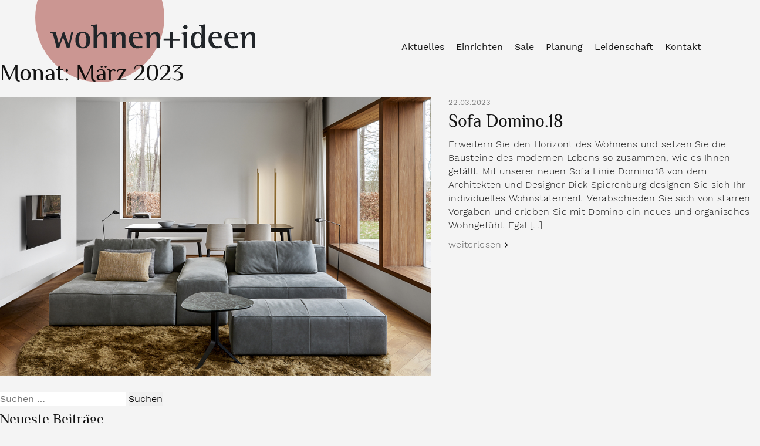

--- FILE ---
content_type: text/html; charset=UTF-8
request_url: https://www.wohnenundideenbielefeld.de/2023/03/
body_size: 8597
content:
<!doctype html>
<html lang="de">
<head>
	<meta charset="UTF-8">
	<meta name="viewport" content="width=device-width, initial-scale=1">
	<link rel="profile" href="https://gmpg.org/xfn/11">

	<title>März 2023 &#8211; wohnen+ideen</title>
<meta name='robots' content='max-image-preview:large' />
<link rel='dns-prefetch' href='//www.wohnenundideenbielefeld.de' />
<link rel="alternate" type="application/rss+xml" title="wohnen+ideen &raquo; Feed" href="https://www.wohnenundideenbielefeld.de/feed/" />
<link rel="alternate" type="application/rss+xml" title="wohnen+ideen &raquo; Kommentar-Feed" href="https://www.wohnenundideenbielefeld.de/comments/feed/" />
<style id='wp-img-auto-sizes-contain-inline-css'>
img:is([sizes=auto i],[sizes^="auto," i]){contain-intrinsic-size:3000px 1500px}
/*# sourceURL=wp-img-auto-sizes-contain-inline-css */
</style>
<style id='wp-block-library-inline-css'>
:root{--wp-block-synced-color:#7a00df;--wp-block-synced-color--rgb:122,0,223;--wp-bound-block-color:var(--wp-block-synced-color);--wp-editor-canvas-background:#ddd;--wp-admin-theme-color:#007cba;--wp-admin-theme-color--rgb:0,124,186;--wp-admin-theme-color-darker-10:#006ba1;--wp-admin-theme-color-darker-10--rgb:0,107,160.5;--wp-admin-theme-color-darker-20:#005a87;--wp-admin-theme-color-darker-20--rgb:0,90,135;--wp-admin-border-width-focus:2px}@media (min-resolution:192dpi){:root{--wp-admin-border-width-focus:1.5px}}.wp-element-button{cursor:pointer}:root .has-very-light-gray-background-color{background-color:#eee}:root .has-very-dark-gray-background-color{background-color:#313131}:root .has-very-light-gray-color{color:#eee}:root .has-very-dark-gray-color{color:#313131}:root .has-vivid-green-cyan-to-vivid-cyan-blue-gradient-background{background:linear-gradient(135deg,#00d084,#0693e3)}:root .has-purple-crush-gradient-background{background:linear-gradient(135deg,#34e2e4,#4721fb 50%,#ab1dfe)}:root .has-hazy-dawn-gradient-background{background:linear-gradient(135deg,#faaca8,#dad0ec)}:root .has-subdued-olive-gradient-background{background:linear-gradient(135deg,#fafae1,#67a671)}:root .has-atomic-cream-gradient-background{background:linear-gradient(135deg,#fdd79a,#004a59)}:root .has-nightshade-gradient-background{background:linear-gradient(135deg,#330968,#31cdcf)}:root .has-midnight-gradient-background{background:linear-gradient(135deg,#020381,#2874fc)}:root{--wp--preset--font-size--normal:16px;--wp--preset--font-size--huge:42px}.has-regular-font-size{font-size:1em}.has-larger-font-size{font-size:2.625em}.has-normal-font-size{font-size:var(--wp--preset--font-size--normal)}.has-huge-font-size{font-size:var(--wp--preset--font-size--huge)}.has-text-align-center{text-align:center}.has-text-align-left{text-align:left}.has-text-align-right{text-align:right}.has-fit-text{white-space:nowrap!important}#end-resizable-editor-section{display:none}.aligncenter{clear:both}.items-justified-left{justify-content:flex-start}.items-justified-center{justify-content:center}.items-justified-right{justify-content:flex-end}.items-justified-space-between{justify-content:space-between}.screen-reader-text{border:0;clip-path:inset(50%);height:1px;margin:-1px;overflow:hidden;padding:0;position:absolute;width:1px;word-wrap:normal!important}.screen-reader-text:focus{background-color:#ddd;clip-path:none;color:#444;display:block;font-size:1em;height:auto;left:5px;line-height:normal;padding:15px 23px 14px;text-decoration:none;top:5px;width:auto;z-index:100000}html :where(.has-border-color){border-style:solid}html :where([style*=border-top-color]){border-top-style:solid}html :where([style*=border-right-color]){border-right-style:solid}html :where([style*=border-bottom-color]){border-bottom-style:solid}html :where([style*=border-left-color]){border-left-style:solid}html :where([style*=border-width]){border-style:solid}html :where([style*=border-top-width]){border-top-style:solid}html :where([style*=border-right-width]){border-right-style:solid}html :where([style*=border-bottom-width]){border-bottom-style:solid}html :where([style*=border-left-width]){border-left-style:solid}html :where(img[class*=wp-image-]){height:auto;max-width:100%}:where(figure){margin:0 0 1em}html :where(.is-position-sticky){--wp-admin--admin-bar--position-offset:var(--wp-admin--admin-bar--height,0px)}@media screen and (max-width:600px){html :where(.is-position-sticky){--wp-admin--admin-bar--position-offset:0px}}

/*# sourceURL=wp-block-library-inline-css */
</style><style id='wp-block-paragraph-inline-css'>
.is-small-text{font-size:.875em}.is-regular-text{font-size:1em}.is-large-text{font-size:2.25em}.is-larger-text{font-size:3em}.has-drop-cap:not(:focus):first-letter{float:left;font-size:8.4em;font-style:normal;font-weight:100;line-height:.68;margin:.05em .1em 0 0;text-transform:uppercase}body.rtl .has-drop-cap:not(:focus):first-letter{float:none;margin-left:.1em}p.has-drop-cap.has-background{overflow:hidden}:root :where(p.has-background){padding:1.25em 2.375em}:where(p.has-text-color:not(.has-link-color)) a{color:inherit}p.has-text-align-left[style*="writing-mode:vertical-lr"],p.has-text-align-right[style*="writing-mode:vertical-rl"]{rotate:180deg}
/*# sourceURL=https://www.wohnenundideenbielefeld.de/wp-includes/blocks/paragraph/style.min.css */
</style>
<style id='global-styles-inline-css'>
:root{--wp--preset--aspect-ratio--square: 1;--wp--preset--aspect-ratio--4-3: 4/3;--wp--preset--aspect-ratio--3-4: 3/4;--wp--preset--aspect-ratio--3-2: 3/2;--wp--preset--aspect-ratio--2-3: 2/3;--wp--preset--aspect-ratio--16-9: 16/9;--wp--preset--aspect-ratio--9-16: 9/16;--wp--preset--color--black: #000000;--wp--preset--color--cyan-bluish-gray: #abb8c3;--wp--preset--color--white: #ffffff;--wp--preset--color--pale-pink: #f78da7;--wp--preset--color--vivid-red: #cf2e2e;--wp--preset--color--luminous-vivid-orange: #ff6900;--wp--preset--color--luminous-vivid-amber: #fcb900;--wp--preset--color--light-green-cyan: #7bdcb5;--wp--preset--color--vivid-green-cyan: #00d084;--wp--preset--color--pale-cyan-blue: #8ed1fc;--wp--preset--color--vivid-cyan-blue: #0693e3;--wp--preset--color--vivid-purple: #9b51e0;--wp--preset--gradient--vivid-cyan-blue-to-vivid-purple: linear-gradient(135deg,rgb(6,147,227) 0%,rgb(155,81,224) 100%);--wp--preset--gradient--light-green-cyan-to-vivid-green-cyan: linear-gradient(135deg,rgb(122,220,180) 0%,rgb(0,208,130) 100%);--wp--preset--gradient--luminous-vivid-amber-to-luminous-vivid-orange: linear-gradient(135deg,rgb(252,185,0) 0%,rgb(255,105,0) 100%);--wp--preset--gradient--luminous-vivid-orange-to-vivid-red: linear-gradient(135deg,rgb(255,105,0) 0%,rgb(207,46,46) 100%);--wp--preset--gradient--very-light-gray-to-cyan-bluish-gray: linear-gradient(135deg,rgb(238,238,238) 0%,rgb(169,184,195) 100%);--wp--preset--gradient--cool-to-warm-spectrum: linear-gradient(135deg,rgb(74,234,220) 0%,rgb(151,120,209) 20%,rgb(207,42,186) 40%,rgb(238,44,130) 60%,rgb(251,105,98) 80%,rgb(254,248,76) 100%);--wp--preset--gradient--blush-light-purple: linear-gradient(135deg,rgb(255,206,236) 0%,rgb(152,150,240) 100%);--wp--preset--gradient--blush-bordeaux: linear-gradient(135deg,rgb(254,205,165) 0%,rgb(254,45,45) 50%,rgb(107,0,62) 100%);--wp--preset--gradient--luminous-dusk: linear-gradient(135deg,rgb(255,203,112) 0%,rgb(199,81,192) 50%,rgb(65,88,208) 100%);--wp--preset--gradient--pale-ocean: linear-gradient(135deg,rgb(255,245,203) 0%,rgb(182,227,212) 50%,rgb(51,167,181) 100%);--wp--preset--gradient--electric-grass: linear-gradient(135deg,rgb(202,248,128) 0%,rgb(113,206,126) 100%);--wp--preset--gradient--midnight: linear-gradient(135deg,rgb(2,3,129) 0%,rgb(40,116,252) 100%);--wp--preset--font-size--small: 13px;--wp--preset--font-size--medium: 20px;--wp--preset--font-size--large: 36px;--wp--preset--font-size--x-large: 42px;--wp--preset--spacing--20: 0.44rem;--wp--preset--spacing--30: 0.67rem;--wp--preset--spacing--40: 1rem;--wp--preset--spacing--50: 1.5rem;--wp--preset--spacing--60: 2.25rem;--wp--preset--spacing--70: 3.38rem;--wp--preset--spacing--80: 5.06rem;--wp--preset--shadow--natural: 6px 6px 9px rgba(0, 0, 0, 0.2);--wp--preset--shadow--deep: 12px 12px 50px rgba(0, 0, 0, 0.4);--wp--preset--shadow--sharp: 6px 6px 0px rgba(0, 0, 0, 0.2);--wp--preset--shadow--outlined: 6px 6px 0px -3px rgb(255, 255, 255), 6px 6px rgb(0, 0, 0);--wp--preset--shadow--crisp: 6px 6px 0px rgb(0, 0, 0);}:where(.is-layout-flex){gap: 0.5em;}:where(.is-layout-grid){gap: 0.5em;}body .is-layout-flex{display: flex;}.is-layout-flex{flex-wrap: wrap;align-items: center;}.is-layout-flex > :is(*, div){margin: 0;}body .is-layout-grid{display: grid;}.is-layout-grid > :is(*, div){margin: 0;}:where(.wp-block-columns.is-layout-flex){gap: 2em;}:where(.wp-block-columns.is-layout-grid){gap: 2em;}:where(.wp-block-post-template.is-layout-flex){gap: 1.25em;}:where(.wp-block-post-template.is-layout-grid){gap: 1.25em;}.has-black-color{color: var(--wp--preset--color--black) !important;}.has-cyan-bluish-gray-color{color: var(--wp--preset--color--cyan-bluish-gray) !important;}.has-white-color{color: var(--wp--preset--color--white) !important;}.has-pale-pink-color{color: var(--wp--preset--color--pale-pink) !important;}.has-vivid-red-color{color: var(--wp--preset--color--vivid-red) !important;}.has-luminous-vivid-orange-color{color: var(--wp--preset--color--luminous-vivid-orange) !important;}.has-luminous-vivid-amber-color{color: var(--wp--preset--color--luminous-vivid-amber) !important;}.has-light-green-cyan-color{color: var(--wp--preset--color--light-green-cyan) !important;}.has-vivid-green-cyan-color{color: var(--wp--preset--color--vivid-green-cyan) !important;}.has-pale-cyan-blue-color{color: var(--wp--preset--color--pale-cyan-blue) !important;}.has-vivid-cyan-blue-color{color: var(--wp--preset--color--vivid-cyan-blue) !important;}.has-vivid-purple-color{color: var(--wp--preset--color--vivid-purple) !important;}.has-black-background-color{background-color: var(--wp--preset--color--black) !important;}.has-cyan-bluish-gray-background-color{background-color: var(--wp--preset--color--cyan-bluish-gray) !important;}.has-white-background-color{background-color: var(--wp--preset--color--white) !important;}.has-pale-pink-background-color{background-color: var(--wp--preset--color--pale-pink) !important;}.has-vivid-red-background-color{background-color: var(--wp--preset--color--vivid-red) !important;}.has-luminous-vivid-orange-background-color{background-color: var(--wp--preset--color--luminous-vivid-orange) !important;}.has-luminous-vivid-amber-background-color{background-color: var(--wp--preset--color--luminous-vivid-amber) !important;}.has-light-green-cyan-background-color{background-color: var(--wp--preset--color--light-green-cyan) !important;}.has-vivid-green-cyan-background-color{background-color: var(--wp--preset--color--vivid-green-cyan) !important;}.has-pale-cyan-blue-background-color{background-color: var(--wp--preset--color--pale-cyan-blue) !important;}.has-vivid-cyan-blue-background-color{background-color: var(--wp--preset--color--vivid-cyan-blue) !important;}.has-vivid-purple-background-color{background-color: var(--wp--preset--color--vivid-purple) !important;}.has-black-border-color{border-color: var(--wp--preset--color--black) !important;}.has-cyan-bluish-gray-border-color{border-color: var(--wp--preset--color--cyan-bluish-gray) !important;}.has-white-border-color{border-color: var(--wp--preset--color--white) !important;}.has-pale-pink-border-color{border-color: var(--wp--preset--color--pale-pink) !important;}.has-vivid-red-border-color{border-color: var(--wp--preset--color--vivid-red) !important;}.has-luminous-vivid-orange-border-color{border-color: var(--wp--preset--color--luminous-vivid-orange) !important;}.has-luminous-vivid-amber-border-color{border-color: var(--wp--preset--color--luminous-vivid-amber) !important;}.has-light-green-cyan-border-color{border-color: var(--wp--preset--color--light-green-cyan) !important;}.has-vivid-green-cyan-border-color{border-color: var(--wp--preset--color--vivid-green-cyan) !important;}.has-pale-cyan-blue-border-color{border-color: var(--wp--preset--color--pale-cyan-blue) !important;}.has-vivid-cyan-blue-border-color{border-color: var(--wp--preset--color--vivid-cyan-blue) !important;}.has-vivid-purple-border-color{border-color: var(--wp--preset--color--vivid-purple) !important;}.has-vivid-cyan-blue-to-vivid-purple-gradient-background{background: var(--wp--preset--gradient--vivid-cyan-blue-to-vivid-purple) !important;}.has-light-green-cyan-to-vivid-green-cyan-gradient-background{background: var(--wp--preset--gradient--light-green-cyan-to-vivid-green-cyan) !important;}.has-luminous-vivid-amber-to-luminous-vivid-orange-gradient-background{background: var(--wp--preset--gradient--luminous-vivid-amber-to-luminous-vivid-orange) !important;}.has-luminous-vivid-orange-to-vivid-red-gradient-background{background: var(--wp--preset--gradient--luminous-vivid-orange-to-vivid-red) !important;}.has-very-light-gray-to-cyan-bluish-gray-gradient-background{background: var(--wp--preset--gradient--very-light-gray-to-cyan-bluish-gray) !important;}.has-cool-to-warm-spectrum-gradient-background{background: var(--wp--preset--gradient--cool-to-warm-spectrum) !important;}.has-blush-light-purple-gradient-background{background: var(--wp--preset--gradient--blush-light-purple) !important;}.has-blush-bordeaux-gradient-background{background: var(--wp--preset--gradient--blush-bordeaux) !important;}.has-luminous-dusk-gradient-background{background: var(--wp--preset--gradient--luminous-dusk) !important;}.has-pale-ocean-gradient-background{background: var(--wp--preset--gradient--pale-ocean) !important;}.has-electric-grass-gradient-background{background: var(--wp--preset--gradient--electric-grass) !important;}.has-midnight-gradient-background{background: var(--wp--preset--gradient--midnight) !important;}.has-small-font-size{font-size: var(--wp--preset--font-size--small) !important;}.has-medium-font-size{font-size: var(--wp--preset--font-size--medium) !important;}.has-large-font-size{font-size: var(--wp--preset--font-size--large) !important;}.has-x-large-font-size{font-size: var(--wp--preset--font-size--x-large) !important;}
/*# sourceURL=global-styles-inline-css */
</style>

<style id='classic-theme-styles-inline-css'>
/*! This file is auto-generated */
.wp-block-button__link{color:#fff;background-color:#32373c;border-radius:9999px;box-shadow:none;text-decoration:none;padding:calc(.667em + 2px) calc(1.333em + 2px);font-size:1.125em}.wp-block-file__button{background:#32373c;color:#fff;text-decoration:none}
/*# sourceURL=/wp-includes/css/classic-themes.min.css */
</style>
<link rel='stylesheet' id='wohnenundideen-style-css' href='https://www.wohnenundideenbielefeld.de/wp-content/themes/wohnenundideen/style.css?ver=1.0.0' media='all' />
<script async src="https://www.wohnenundideenbielefeld.de/wp-content/plugins/burst-statistics/helpers/timeme/timeme.min.js?ver=1.5.2" id="burst-timeme-js"></script>
<script id="burst-js-extra">
var burst = {"url":"https://www.wohnenundideenbielefeld.de/wp-json/","page_id":"0","cookie_retention_days":"30","beacon_url":"https://www.wohnenundideenbielefeld.de/burst-statistics-endpoint.php","options":{"beacon_enabled":1,"enable_cookieless_tracking":1,"enable_turbo_mode":0,"do_not_track":0},"goals":[],"goals_script_url":"https://www.wohnenundideenbielefeld.de/wp-content/plugins/burst-statistics//assets/js/build/burst-goals.js?v=1.5.2"};
//# sourceURL=burst-js-extra
</script>
<script async src="https://www.wohnenundideenbielefeld.de/wp-content/plugins/burst-statistics/assets/js/build/burst-cookieless.min.js?ver=1.5.2" id="burst-js"></script>
<script id="wp-statistics-tracker-js-extra">
var WP_Statistics_Tracker_Object = {"hitRequestUrl":"https://www.wohnenundideenbielefeld.de/wp-json/wp-statistics/v2/hit?wp_statistics_hit_rest=yes&track_all=0&current_page_type=archive&current_page_id=0&search_query&page_uri=LzIwMjMvMDMv","keepOnlineRequestUrl":"https://www.wohnenundideenbielefeld.de/wp-json/wp-statistics/v2/online?wp_statistics_hit_rest=yes&track_all=0&current_page_type=archive&current_page_id=0&search_query&page_uri=LzIwMjMvMDMv","option":{"dntEnabled":"1","cacheCompatibility":""}};
//# sourceURL=wp-statistics-tracker-js-extra
</script>
<script src="https://www.wohnenundideenbielefeld.de/wp-content/plugins/wp-statistics/assets/js/tracker.js?ver=6.9" id="wp-statistics-tracker-js"></script>
<link rel="https://api.w.org/" href="https://www.wohnenundideenbielefeld.de/wp-json/" /><link rel="EditURI" type="application/rsd+xml" title="RSD" href="https://www.wohnenundideenbielefeld.de/xmlrpc.php?rsd" />
<meta name="generator" content="WordPress 6.9" />
<!-- Analytics by WP Statistics v14.2 - https://wp-statistics.com/ -->
<style>.recentcomments a{display:inline !important;padding:0 !important;margin:0 !important;}</style>
	<link rel="shortcut icon" href="https://www.wohnenundideenbielefeld.de/wp-content/themes/wohnenundideen/assets/favicons/favicon.ico">
    <link rel="icon" type="image/png" href="https://www.wohnenundideenbielefeld.de/wp-content/themes/wohnenundideen/assets/favicons/icon-32.png">
    <link rel="apple-touch-icon" sizes="144x144" href="https://www.wohnenundideenbielefeld.de/wp-content/themes/wohnenundideen/assets/favicons/icon-144.png">

    <link rel="stylesheet" type="text/css" href="https://www.wohnenundideenbielefeld.de/wp-content/themes/wohnenundideen/assets/css/magnificpopup.css" />
    <link rel="stylesheet" type="text/css" href="https://www.wohnenundideenbielefeld.de/wp-content/themes/wohnenundideen/assets/css/font-awesome.min.css">
    <link rel="stylesheet" type="text/css" href="https://www.wohnenundideenbielefeld.de/wp-content/themes/wohnenundideen/assets/css/bootstrap.min.css">
    <link rel="stylesheet" type="text/css" href="https://www.wohnenundideenbielefeld.de/wp-content/themes/wohnenundideen/assets/css/owl.carousel.css">
    <link rel="stylesheet" type="text/css" href="https://www.wohnenundideenbielefeld.de/wp-content/themes/wohnenundideen/assets/css/styles.css">

    <script>window.jQuery || document.write('<script src="https://www.wohnenundideenbielefeld.de/wp-content/themes/wohnenundideen/assets/js/jquery.js">\x3C/script>')</script>

</head>

<body class="archive date wp-theme-wohnenundideen hfeed">

<div class="bodywrap">
	<div class="innerwrap">

		<div id="page" class="site">
	
			<div class="section header">
                                <div class="navoverlay"></div>
                <div class="container">
                    <div class="row">
                        <div class="col-12">

                        <div class="dot_1"></div>

                        
                            <a href="https://www.wohnenundideenbielefeld.de/"><img src="https://www.wohnenundideenbielefeld.de/wp-content/themes/wohnenundideen/assets/img/logo-wohnen-und-ideen-dark.svg" class="logo"></a>

                            
                            <div class="navigation"> 
                            <div class="menu-hauptmenue-container"><ul id="primary-menu" class="menu"><li id="menu-item-37" class="menu-item menu-item-type-post_type menu-item-object-page menu-item-37"><a href="https://www.wohnenundideenbielefeld.de/aktuelles/">Aktuelles</a></li>
<li id="menu-item-355" class="menu-item menu-item-type-custom menu-item-object-custom menu-item-has-children menu-item-355"><a href="#">Einrichten</a>
<ul class="sub-menu">
	<li id="menu-item-44" class="menu-item menu-item-type-post_type menu-item-object-page menu-item-44"><a href="https://www.wohnenundideenbielefeld.de/wohnen/">Wohnen</a></li>
	<li id="menu-item-40" class="menu-item menu-item-type-post_type menu-item-object-page menu-item-40"><a href="https://www.wohnenundideenbielefeld.de/essen/">Essen</a></li>
	<li id="menu-item-43" class="menu-item menu-item-type-post_type menu-item-object-page menu-item-43"><a href="https://www.wohnenundideenbielefeld.de/schlafen/">Schlafen</a></li>
	<li id="menu-item-41" class="menu-item menu-item-type-post_type menu-item-object-page menu-item-41"><a href="https://www.wohnenundideenbielefeld.de/garderobe/">Garderobe</a></li>
	<li id="menu-item-42" class="menu-item menu-item-type-post_type menu-item-object-page menu-item-42"><a href="https://www.wohnenundideenbielefeld.de/licht/">Licht</a></li>
	<li id="menu-item-39" class="menu-item menu-item-type-post_type menu-item-object-page menu-item-39"><a href="https://www.wohnenundideenbielefeld.de/gardinen_und_teppiche/">Gardinen und Teppiche</a></li>
</ul>
</li>
<li id="menu-item-986" class="menu-item menu-item-type-post_type menu-item-object-page menu-item-986"><a href="https://www.wohnenundideenbielefeld.de/sale/">Sale</a></li>
<li id="menu-item-61" class="menu-item menu-item-type-post_type menu-item-object-page menu-item-61"><a href="https://www.wohnenundideenbielefeld.de/planung/">Planung</a></li>
<li id="menu-item-60" class="menu-item menu-item-type-post_type menu-item-object-page menu-item-60"><a href="https://www.wohnenundideenbielefeld.de/leidenschaft/">Leidenschaft</a></li>
<li id="menu-item-59" class="menu-item menu-item-type-post_type menu-item-object-page menu-item-59"><a href="https://www.wohnenundideenbielefeld.de/kontakt/">Kontakt</a></li>
</ul></div>                            </div>


                            <div class="navicon mobile" id="navicon"><svg xmlns="http://www.w3.org/2000/svg" width="30" height="30" viewBox="0 0 24 24" fill="none" stroke="#444444" stroke-width="2" stroke-linecap="butt" stroke-linejoin="arcs"><line x1="3" y1="12" x2="21" y2="12"></line><line x1="3" y1="6" x2="21" y2="6"></line><line x1="3" y1="18" x2="21" y2="18"></line></svg></div>
                        </div>

                    </div>
                </div>
                
            </div>
		

		

	<main id="primary" class="site-main">

		
			<header class="page-header">
				<h1 class="page-title">Monat: <span>März 2023</span></h1>			</header><!-- .page-header -->

			
<article id="post-1177" class="post-1177 post type-post status-publish format-standard has-post-thumbnail hentry category-allgemein">

	<div class="row newsitem">

	
		<div class="col-12 col-md-7 py-2">
		<a href="https://www.wohnenundideenbielefeld.de/sofa-domino-18/">		
			<a class="post-thumbnail" href="https://www.wohnenundideenbielefeld.de/sofa-domino-18/" aria-hidden="true" tabindex="-1">
				<img width="1000" height="645" src="https://www.wohnenundideenbielefeld.de/wp-content/uploads/2023/03/1000x645_Domino18_tobagogreen.jpg" class="attachment-post-thumbnail size-post-thumbnail wp-post-image" alt="Sofa Domino.18" decoding="async" fetchpriority="high" srcset="https://www.wohnenundideenbielefeld.de/wp-content/uploads/2023/03/1000x645_Domino18_tobagogreen.jpg 1000w, https://www.wohnenundideenbielefeld.de/wp-content/uploads/2023/03/1000x645_Domino18_tobagogreen-600x387.jpg 600w, https://www.wohnenundideenbielefeld.de/wp-content/uploads/2023/03/1000x645_Domino18_tobagogreen-768x495.jpg 768w" sizes="(max-width: 1000px) 100vw, 1000px" />			</a>

					</a>		</div>

		<div class="col-12 col-md-5 ">

		<p class="small mb-1 mt-2" style="opacity:.5;">22.03.2023</p><h2 class="entry-title"><a href="https://www.wohnenundideenbielefeld.de/sofa-domino-18/" rel="bookmark">Sofa Domino.18</a></h2><p>Erweitern Sie den Horizont des&nbsp;Wohnens und setzen Sie die Bausteine des modernen Lebens so zusammen, wie es Ihnen gefällt. Mit unserer neuen Sofa Linie Domino.18 von dem Architekten und Designer Dick Spierenburg designen Sie sich Ihr individuelles Wohnstatement. Verabschieden Sie sich von starren Vorgaben und erleben Sie mit Domino ein neues und organisches Wohngefühl. Egal [&hellip;]</p>
<p><a href="https://www.wohnenundideenbielefeld.de/sofa-domino-18/" class="readmore"> weiterlesen</a></p>
		</div>


		<div class="col-12"><div class="spacer20"></div></div>

	






	</div>


	<header class="entry-header">
					<div class="entry-meta">
							</div><!-- .entry-meta -->
			</header><!-- .entry-header -->


	<div class="entry-content">
			</div><!-- .entry-content -->

	<footer class="entry-footer">
			</footer><!-- .entry-footer -->
</article><!-- #post-1177 -->

	</main><!-- #main -->


<aside id="secondary" class="widget-area">
	<section id="search-2" class="widget widget_search"><form role="search" method="get" class="search-form" action="https://www.wohnenundideenbielefeld.de/">
				<label>
					<span class="screen-reader-text">Suche nach:</span>
					<input type="search" class="search-field" placeholder="Suchen …" value="" name="s" />
				</label>
				<input type="submit" class="search-submit" value="Suchen" />
			</form></section>
		<section id="recent-posts-2" class="widget widget_recent_entries">
		<h2 class="widget-title">Neueste Beiträge</h2>
		<ul>
											<li>
					<a href="https://www.wohnenundideenbielefeld.de/kff-faye-polsterstuhl-in-der-jubilaeums-edition/">KFF FAYE Polsterstuhl in der Jubiläums-Edition</a>
									</li>
											<li>
					<a href="https://www.wohnenundideenbielefeld.de/italienisch-geniessen-das-leben-ist-pink/">Italienisch genießen. Das Leben ist pink.</a>
									</li>
											<li>
					<a href="https://www.wohnenundideenbielefeld.de/sofa-domino-18/">Sofa Domino.18</a>
									</li>
											<li>
					<a href="https://www.wohnenundideenbielefeld.de/neu-bei-uns-die-nordic-edition-von-kff-und-asco/">NEU bei uns: Die NORDIC EDITION von KFF und ASCO!</a>
									</li>
					</ul>

		</section><section id="recent-comments-2" class="widget widget_recent_comments"><h2 class="widget-title">Neueste Kommentare</h2><ul id="recentcomments"></ul></section><section id="archives-2" class="widget widget_archive"><h2 class="widget-title">Archiv</h2>
			<ul>
					<li><a href='https://www.wohnenundideenbielefeld.de/2024/05/'>Mai 2024</a></li>
	<li><a href='https://www.wohnenundideenbielefeld.de/2023/05/'>Mai 2023</a></li>
	<li><a href='https://www.wohnenundideenbielefeld.de/2023/03/' aria-current="page">März 2023</a></li>
	<li><a href='https://www.wohnenundideenbielefeld.de/2022/09/'>September 2022</a></li>
			</ul>

			</section><section id="categories-2" class="widget widget_categories"><h2 class="widget-title">Kategorien</h2>
			<ul>
					<li class="cat-item cat-item-1"><a href="https://www.wohnenundideenbielefeld.de/category/allgemein/">Allgemein</a>
</li>
			</ul>

			</section><section id="meta-2" class="widget widget_meta"><h2 class="widget-title">Meta</h2>
		<ul>
						<li><a href="https://www.wohnenundideenbielefeld.de/wp-login.php">Anmelden</a></li>
			<li><a href="https://www.wohnenundideenbielefeld.de/feed/">Feed der Einträge</a></li>
			<li><a href="https://www.wohnenundideenbielefeld.de/comments/feed/">Kommentar-Feed</a></li>

			<li><a href="https://de.wordpress.org/">WordPress.org</a></li>
		</ul>

		</section></aside><!-- #secondary -->

</div><!-- #page -->

<div class="section arrow_up_section desktop">            
                        <a href="#top" class="scrollto arrow_up"><i class="fa fa-angle-up" aria-hidden="true"></i></a>
            </div>

            <!-- ****************** -->

</div><!-- #innerwrap -->

<div class="section footer">
            <div class="container">
                <div class="row">   

                    <div class="col-12 pb-5">
                        <p><b style="font-weight:800; font-size:20px;">Unsere Marken</b></p>
                    <p style="font-size:20px;">
						<a href="https://www.asco-moebel.de/de/index" target="_blank" style="margin: 0;">Asco</a> | 
						<a href="https://www.bachertische.de/" target="_blank" style="margin: 0;">Bacher</a> | 
						<a href="https://bruehl.com/" target="_blank" style="margin: 0;">Brühl</a> | 
						<a href="https://www.bmbitaly.it/index.php" target="_blank" style="margin: 0;">BMB</a> | 
						<a href="https://www.foscarini.com/de/" target="_blank" style="margin: 0;">Foscarini</a> | 
						<a href="https://www.holtkoetter.de/" target="_blank" style="margin: 0;">Holtkötter</a> | 
						<a href="https://interstil.de/startseite.html" target="_blank" style="margin: 0;">Interstil</a> | 
						<a href="https://www.jab.de/de/de" target="_blank" style="margin: 0;">Jab Anstoetz</a> | 
						<a href="https://www.kartell.com/DE/de" target="_blank" style="margin: 0;">Kartell</a> | 
						<a href="https://www.kff.de/de/index" target="_blank" style="margin: 0;">KFF</a> | 
						<a href="https://www.kettnaker.com/" target="_blank" style="margin: 0;">Kettnaker</a> | 
						<a href="https://www.knapstein-germany.de/" target="_blank" style="margin: 0;">Knapstein</a> | 
						<a href="https://ldm.de/" target="_blank" style="margin: 0;">LDM</a> | 
						<a href="https://www.mhz.de/" target="_blank" style="margin: 0;">MHZ</a> | 
						<a href="https://www.montis.nl/de/" target="_blank" style="margin: 0;">Montis</a> | 
						<a href="https://www.montanafurniture.com/de-de" target="_blank" style="margin: 0;">Montana</a> | 
						<a href="https://muellermoebel.de/" target="_blank" style="margin: 0;">Müller Möbelwerkstätten</a> | 
						<a href="https://rodam.de/" target="_blank" style="margin: 0;">Rodam</a> | 
						<a href="https://www.riposana.de/" target="_blank" style="margin: 0;">Riposana</a> | 
						<a href="https://www.sittingvision.com/" target="_blank" style="margin: 0;">Sitting Vision</a> |  
						<a href="https://softlinefurniture.com/de/" target="_blank" style="margin: 0;">Softline</a> | 
						<a href="https://sudbrock.de/" target="_blank" style="margin: 0;">Sudbrock</a> | 
						<a href="https://tecnolumen.de/" target="_blank" style="margin: 0;">Technolumen</a> | 
						<a href="https://willisaugroup.ch/" target="_blank" style="margin: 0;">Willisau</a> | 
						<a href="https://www.werther-moebel.de/home.html" target="_blank" style="margin: 0;">Werther</a> | 
						<a href="https://www.yomei.de/de/" target="_blank" style="margin: 0;">Yomei</a> | 
						<a href="https://www.zimmer-rohde.com/de/" target="_blank" style="margin: 0;">Zimmer + Rhode</a> </p>
                    <div class="spacer50"></div>
                    </div>

                    <div class="col-12">
                        <img src="https://www.wohnenundideenbielefeld.de/wp-content/themes/wohnenundideen/assets/img/logo-wohnen-und-ideen.svg" width="300">
                        <p>Einrichtung | Licht | Accessoirs Handels-GmbH</p>
                        <p>Am Bach 2<br>
                            33602 Bielefeld</p>
                            <p>Fon 05 21. 17 22 21<br>
                            Fax 05 21. 17 66 02<br>
                            Mail info@wohnenundideenbielefeld.de</p>
                    </div>

                    <div class="col-12 text-right">       
                        <a href="https://www.wohnenundideenbielefeld.de/kontakt/">Kontakt</a>
                        <a href="https://www.wohnenundideenbielefeld.de/agb/">AGB</a>
                        <a href="https://www.wohnenundideenbielefeld.de/datenschutz/">Datenschutz</a>  
                        <a href="https://www.wohnenundideenbielefeld.de/impressum/">Impressum</a>
                    </div>
                </div>
            </div>
        </div>

        <!-- ****************** -->

    </div>

    <!-- ****************** -->

    <div class="subnav_mobile_overlay"></div>
    <div class="subnav_mobile mobile"></div>

    <script type="text/javascript" src="https://www.wohnenundideenbielefeld.de/wp-content/themes/wohnenundideen/assets/js/jquery.magnific-popup.min.js"></script>
    <script type="text/javascript" src="https://www.wohnenundideenbielefeld.de/wp-content/themes/wohnenundideen/assets/js/bootstrap.min.js"></script>
    <script type="text/javascript" src="https://www.wohnenundideenbielefeld.de/wp-content/themes/wohnenundideen/assets/js/rough-notation.iife.js"></script>
    <script type="text/javascript" src="https://www.wohnenundideenbielefeld.de/wp-content/themes/wohnenundideen/assets/js/owl.carousel.min.js"></script> 
    <script type="text/javascript" src="https://www.wohnenundideenbielefeld.de/wp-content/themes/wohnenundideen/assets/js/masonry.pkgd.min.js"></script> 
    <script type="text/javascript" src="https://www.wohnenundideenbielefeld.de/wp-content/themes/wohnenundideen/assets/js/functions.js"></script> 

<script type="speculationrules">
{"prefetch":[{"source":"document","where":{"and":[{"href_matches":"/*"},{"not":{"href_matches":["/wp-*.php","/wp-admin/*","/wp-content/uploads/*","/wp-content/*","/wp-content/plugins/*","/wp-content/themes/wohnenundideen/*","/*\\?(.+)"]}},{"not":{"selector_matches":"a[rel~=\"nofollow\"]"}},{"not":{"selector_matches":".no-prefetch, .no-prefetch a"}}]},"eagerness":"conservative"}]}
</script>
<script src="https://www.wohnenundideenbielefeld.de/wp-content/themes/wohnenundideen/js/navigation.js?ver=1.0.0" id="wohnenundideen-navigation-js"></script>

</body>
</html>


--- FILE ---
content_type: text/css
request_url: https://www.wohnenundideenbielefeld.de/wp-content/themes/wohnenundideen/assets/css/styles.css
body_size: 34576
content:
@media ( min-width: 1200px) {}

@media ( min-width: 992px) {}

@media ( min-width: 769px) {}

@media ( max-width: 768px) {}

/* work-sans-300 - latin */
@font-face {
    font-family: 'Work Sans';
    font-style: normal;
    font-weight: 300;
    src: url('../fonts/work/work-sans-v9-latin-300.eot'); /* IE9 Compat Modes */
    src: local(''),
         url('../fonts/work/work-sans-v9-latin-300.eot?#iefix') format('embedded-opentype'), /* IE6-IE8 */
         url('../fonts/work/work-sans-v9-latin-300.woff2') format('woff2'), /* Super Modern Browsers */
         url('../fonts/work/work-sans-v9-latin-300.woff') format('woff'), /* Modern Browsers */
         url('../fonts/work/work-sans-v9-latin-300.ttf') format('truetype'), /* Safari, Android, iOS */
         url('../fonts/work/work-sans-v9-latin-300.svg#WorkSans') format('svg'); /* Legacy iOS */
  }

/* philosopher-regular - latin */
@font-face {
    font-family: 'Philosopher';
    font-style: normal;
    font-weight: 400;
    src: url('../fonts/philosopher/philosopher-v14-latin-regular.eot'); /* IE9 Compat Modes */
    src: local(''),
         url('../fonts/philosopher/philosopher-v14-latin-regular.eot?#iefix') format('embedded-opentype'), /* IE6-IE8 */
         url('../fonts/philosopher/philosopher-v14-latin-regular.woff2') format('woff2'), /* Super Modern Browsers */
         url('../fonts/philosopher/philosopher-v14-latin-regular.woff') format('woff'), /* Modern Browsers */
         url('../fonts/philosopher/philosopher-v14-latin-regular.ttf') format('truetype'), /* Safari, Android, iOS */
         url('../fonts/philosopher/philosopher-v14-latin-regular.svg#Philosopher') format('svg'); /* Legacy iOS */
  }
  /* philosopher-700 - latin */
  @font-face {
    font-family: 'Philosopher';
    font-style: normal;
    font-weight: 700;
    src: url('../fonts/philosopher/philosopher-v14-latin-700.eot'); /* IE9 Compat Modes */
    src: local(''),
         url('../fonts/philosopher/philosopher-v14-latin-700.eot?#iefix') format('embedded-opentype'), /* IE6-IE8 */
         url('../fonts/philosopher/philosopher-v14-latin-700.woff2') format('woff2'), /* Super Modern Browsers */
         url('../fonts/philosopher/philosopher-v14-latin-700.woff') format('woff'), /* Modern Browsers */
         url('../fonts/philosopher/philosopher-v14-latin-700.ttf') format('truetype'), /* Safari, Android, iOS */
         url('../fonts/philosopher/philosopher-v14-latin-700.svg#Philosopher') format('svg'); /* Legacy iOS */
  }

  /* work-sans-regular - latin */
@font-face {
    font-family: 'Work Sans';
    font-style: normal;
    font-weight: 400;
    src: url('../fonts/work/work-sans-v9-latin-regular.eot'); /* IE9 Compat Modes */
    src: local(''),
         url('../fonts/work/work-sans-v9-latin-regular.eot?#iefix') format('embedded-opentype'), /* IE6-IE8 */
         url('../fonts/work/work-sans-v9-latin-regular.woff2') format('woff2'), /* Super Modern Browsers */
         url('../fonts/work/work-sans-v9-latin-regular.woff') format('woff'), /* Modern Browsers */
         url('../fonts/work/work-sans-v9-latin-regular.ttf') format('truetype'), /* Safari, Android, iOS */
         url('../fonts/work/work-sans-v9-latin-regular.svg#WorkSans') format('svg'); /* Legacy iOS */
  }

  /* work-sans-700 - latin */
  @font-face {
    font-family: 'Work Sans';
    font-style: normal;
    font-weight: 700;
    src: url('../fonts/work/work-sans-v9-latin-700.eot'); /* IE9 Compat Modes */
    src: local(''),
         url('../fonts/work/work-sans-v9-latin-700.eot?#iefix') format('embedded-opentype'), /* IE6-IE8 */
         url('../fonts/work/work-sans-v9-latin-700.woff2') format('woff2'), /* Super Modern Browsers */
         url('../fonts/work/work-sans-v9-latin-700.woff') format('woff'), /* Modern Browsers */
         url('../fonts/work/work-sans-v9-latin-700.ttf') format('truetype'), /* Safari, Android, iOS */
         url('../fonts/work/work-sans-v9-latin-700.svg#WorkSans') format('svg'); /* Legacy iOS */
  }

body {
    --primary-color: #141414;

}

h1 {
    color: var(--primary-color);
}


@media only screen and (min-width: 993px) {
    .container {
        width: 90%;
    }
}

* {
    border: 0px;
    margin: 0px;
    padding: 0px;
    text-decoration: none;
    outline: none;
    -webkit-tap-highlight-color: rgba(255, 255, 255, 0.4);
    box-sizing: border-box;
}

*::selection {
    background: #ccc;
    color: #fff;
}

textarea,
input[type="text"] {
    -webkit-appearance: none;
    -webkit-border-radius: 0;
    border-radius: 0;
}

html,
body {
    height: 100%;
}

body {
    background: #f4f4f4;
    color: #141414;
    font-family: 'Work Sans', Arial, Verdana, sans-serif;
    font-size: 16px;
    -webkit-text-size-adjust: none;
    font-weight: 300;
}

div {
    position: relative;
}

img,
iframe,
video {
    vertical-align: bottom;
}

img {
    max-width:100%;
    height:auto;
}

.image-fitted{
    position: absolute;
    top:0;
    left:0;
    bottom:0;
    right:0;
    transition: .6s;
    object-fit: cover; 
    height: 100%;
    width: 100%;
    object-position: 50% 50%;
}


h1,
h2,
h3,
h4,
h5,
h6 {
    margin: 0 0 10px 0;
    -webkit-hyphens: auto;
    hyphens: auto;
    word-wrap: break-word;
    font-family: 'Philosopher', Arial, Helvetica, sans-serif;
}

h1 {
    font-size: 40px;
}

h2 {
    font-size: 24px;
}

h3 {
    font-size: 22px;
}

h5{
    font-family: 'Work Sans', Arial, Verdana, sans-serif;
    margin-bottom: 10px;
    font-size: 20px;
    font-weight: 300;
}

h6{
    font-family: 'Work Sans', Arial, Verdana, sans-serif;
    margin-bottom: 2px;
    text-transform: uppercase;
    font-size: 14px;
    letter-spacing: 1px;
}

p {
    margin: 0 0 10px 0;
    line-height: 24px;
    font-weight: 300;
    line-height: 1.45em;
    letter-spacing: 0.02em;
    -webkit-hyphens: auto;
    hyphens: auto;
}

p a {
    color: #666;
}

p a:hover {
    color: #888;
}

a.readmore:after {
    font-family: 'FontAwesome';
    content: '\f105';
    margin: 0 0 0 5px;
    transform: translate(0, 1px);
    color: var(--primary-color);
    display: inline-block;
    transition: .1s;
}

a.readmore:hover:after {
    transform: translate(3px, 1px);
}

.no-hyphens {
    -webkit-hyphens: none;
    hyphens: none;
    word-wrap: break-word;
}


/*
.btn{
background:#d30000;
color:#fff;
padding:10px 15px;
transition:all .2s;
display:inline-block;
letter-spacing:1px;
position:relative;
font-weight:700;
text-transform:uppercase;
}


.btn:hover{
background:#fff;
color:#d30000;
transition:all .15s;
border:0;
}
*/

.arrow_right {
    padding-right: 35px;
}

.arrow_right:after {
    font-family: 'FontAwesome';
    content: "\f054";
    z-index: 100;
    color: #fff;
    position: absolute;
    top: 50%;
    margin-top: -5px;
    right: 15px;
    transition: all .15s;
}

.arrow_right:hover:after {
    color: #d30000;
    right: 10px;
}

hr {
    height: 0;
    margin: 30px 0;
    border-bottom: 2px solid #ccc;
    width: 60px;
    text-align: left;
}

.shaded {
    display: inline;
    color: #fff!important;
    background: none repeat scroll 0px 0px #ac6c63;
    box-shadow: 5px 0 0 #ac6c63, -5px 0 0 #ac6c63;
    background-origin: border-box;
    box-decoration-break: clone;
    -webkit-box-decoration-break: clone;
}

.shaded_black {
    display: inline;
    color: #fff!important;
    background: none repeat scroll 0px 0px #000;
    box-shadow: 5px 0 0 #000, -5px 0 0 #000;
    background-origin: border-box;
    box-decoration-break: clone;
    -webkit-box-decoration-break: clone;
}

.lined {
    text-transform: uppercase;
    font-weight: bold;
    letter-spacing: 6px;
    position: relative;
    z-index: 1;
    overflow: hidden;
    text-align: center;
    margin-bottom: 30px;
}

.lined:before,
.lined:after {
    background-color: #aaa;
    content: "";
    display: inline-block;
    height: 1px;
    position: relative;
    vertical-align: middle;
    width: 50%;
}

.lined:before {
    right: 1em;
    margin-left: -50%;
}

.lined:after {
    left: 1em;
    margin-right: -50%;
}


/* LAYOUT */

.bodywrap {
    min-height: 100%;
    height: auto !important;
    height: 100%;
    margin: 0 auto;
    width: 100%;
    position: relative;
}

.innerwrap{
    min-height: calc(100vh - 406px);
}

.section {
    width: 100%;
    padding: 0;
}

.bgimg {
    background-size: cover;
    background-position: center;
}


/*  <video autoplay muted loop playsinline class="bgvideo"> */

.bgvideo {
    position: absolute;
    right: 0;
    bottom: 0;
    min-width: 100%;
    min-height: 100%;
    width: 100%;
    height: 100%;
    background-size: 100% 100%;
    background-color: black;
    background-position: center center;
    background-size: contain;
    z-index: 0;
    object-fit: cover;
}

.row {
    margin-bottom: 0;
}


/*.col{outline: 1px dotted #ccc;}*/

.padding30 {
    padding-top: 30px;
    padding-bottom: 30px;
}

.padding50 {
    padding-top: 50px;
    padding-bottom: 50px;
}

.padding70 {
    padding-top: 70px;
    padding-bottom: 70px;
}

.paddingbottom10 {
    padding-bottom: 10px;
}

.paddingbottom20 {
    padding-bottom: 20px;
}

.spacer10 {
    height: 10px;
}

.spacer20 {
    height: 20px;
}

.spacer30 {
    height: 30px;
}

.spacer50 {
    height: 50px;
}

@media ( max-width: 768px) {
    .desktop {
        display: none;
    }
    .mobile {
        display: block;
    }
    .wrap {
        width: 100%;
    }
    .padding30 {
        padding-top: 15px;
        padding-bottom: 15px;
    }
    .padding50 {
        padding-top: 25px;
        padding-bottom: 25px;
    }
    .padding70 {
        padding-top: 35px;
        padding-bottom: 35px;
    }
}


/*
.fullwidth{
width:100%;
}*/

.full-width {
    width: 100vw;
    position: relative;
    left: 50%;
    right: 50%;
    margin-left: -50vw;
    margin-right: -50vw;
}

.content img {

}

.image_right {
    float: right;
    margin: 0 !important;
    padding: 7px 0 10px 20px;
    width: 40%;
}

.image_left {
    float: left;
    margin: 0 !important;
    padding: 7px 20px 10px 0;
    width: 40%;
}

@media ( max-width: 768px) {
    .image_right,
    .image_left {
        float: none;
        width: 100%;
        padding: 5px 0 15px 0;
    }
}

.bodywrap {
    margin: 0 auto 0;
}


.footer {
    height: ;
    background: #4b4b4b;
    margin: 0 auto;
    width: 100%;
    padding: 100px 0;
    transition: transform .2s;
    color: #fff;
    text-align: left;
    font-size: 14px !important;
    line-height: 1.5;
}


.footer img {
    width: 200px;
    margin-bottom: 10px;
}

.footer a {
    color: #fff;
    margin-left: 10px;
}

.footer a:hover {
    opacity: .7;
}

@media ( max-width: 768px) {
    .footer {
        height: auto;
    }
    .bodywrap {
        margin: 0 auto;
        min-height: auto;
        height: auto;
    }
    .push {
        height: auto;
        display: none;
    }
}


/* **** FULLSCREEN ********* */

.fullscreen {
    min-height: 100%;
    width: 100%;
    display: table;
    padding: 30px;
}

.fullscreencontent {
    text-align: center;
    display: table-cell;
    vertical-align: middle;
}


/* ************************* */

.centered {
    width: 960px;
    height: 600px;
    position: absolute;
    margin: -300px 0px 0px -480px;
    top: 50%;
    left: 50%;
    background-color: #eee;
}

@media ( min-width: 1200px) {
    .centered {
        width: 1160px;
        height: 800px;
        margin: -400px 0px 0px -580px;
    }
}

@media ( max-width: 992px) {
    .centered {
        width: 760px;
        height: 600px;
        margin: -300px 0px 0px -380px;
    }
}

@media ( max-width: 768px) {
    .centered {
        width: auto;
        height: auto;
        min-height: 200px;
        margin: 0;
        top: auto;
        left: auto;
        position: relative;
    }
}


/* NAVIGATION */

.navigation {
    position: absolute;
    right: 15px;
    top: 68px;
}

.navigation ul {
    list-style: none;
    margin-bottom: 0;
}

.navigation ul li {
    margin: 0 0 0 20px;
    float: left;
    position: relative;
}

.navigation ul li a {
    display: block;
    color: var(--primary-color);
    font-weight: 400;

}

.home .navigation ul li a {
    color: #fff;
    
}

.navigation ul li a:hover {
}

.navigation ul li.current-menu-item  a {
    font-weight: bold;
}

.navigation ul li a.current:hover {
    opacity: 1;
}

.navigation ul li ul {
    position: absolute;
    z-index: 100;
    left: 0px;
    padding-top: 10px;
    display: none;
    padding-bottom: 20px;
}

.navigation ul li ul li {
    float: none;
    border-left: 0;
    padding: 2px 0 2px 0px;
    min-width: 200px;
    margin: 0;
}

.navigation ul li ul li a {
    text-transform: none;
    font-weight: 400;
}

.navoverlay {
    background: none;
    width: 100%;
    height: 0;
    position: absolute;
    left: 0;
    top: 110px;
    z-index: 99;
    transition: 0.15s;
    opacity: 0.4;
    display: block !important;
    z-index: 99;
}


/* CUSTOM */

.header {
    position: relative;
    height: 100px;
}

.home .header {
    position: absolute;
    top:0;
    z-index: 10;
    height: 0;
}

.logo {
    width: 350px;
    position: absolute;
    left:15px;
    top:40px
}

@media ( max-width: 768px) {
    .header {}
    .logo {
        width: 200px;
        top:20px
    }
}

.stage{
    min-height: 90vh;
    background:#f6f6f6;
    overflow: hidden;
    /*padding-top: 70vh;*/
    padding-bottom: 60px;
}

.stage h1{
    font-size:60px;
    line-height: 60px;
    color:#fff;;
    text-shadow: 3px 3px 0 rgba(0,0,0,0.3);
    margin-bottom: 30px;
}

.stage h2{
    font-size:30px;
    line-height: 35px;
    font-weight: 400;
    color:#fff;;
    text-shadow: 2px 2px 0 rgba(0,0,0,0.3);
}

@media ( min-width: 1200px) {
    .stage h1{
        font-size:60px;
        line-height: 60px;
    }
}

@media ( max-width: 992px) {
    .stage h1{
        font-size:40px;
        line-height: 40px;
    }
}

@media ( max-width: 768px) {
    .stage h1{
        font-size:40px;
        line-height: 40px;
    }

    .stage h2{
        font-size:20px;
        line-height: 25px;
    }
}

.stage .owl-carousel{
    position: absolute;
    top:0;
    right:0;
    bottom:0;
    left:0;
}

.stage .owl-carousel .item, .stage .owl-carousel .item .bgimg{
width: 100%;
height: 100%;
overflow: hidden;
}

.item .bgimg{
    /*transition: 12s ease-in-out;*/
    animation: wobble 32s infinite;
}


/*
.active .item .bgimg{
    transform:scale(1.05);
}
*/

@keyframes wobble {
    0% {
        transform: scale(1);
    }
    50% {
        transform: scale(1.05);
    }
    
}

.owl-carousel, .owl-stage-outer, .owl-stage, .owl-item{
    height: 100%;
    z-index: 0;
}

.gradient{
    background: linear-gradient(180deg, rgba(0,0,0,0.4) 00%, rgba(0,0,0,0) 100%);
    position: absolute;
    top:0;
    left:0;
    right:0;
    height: 120px;
    z-index: 0;
    transition: .3s;
}

.gradient-bottom{
    background: linear-gradient(0deg, rgba(0,0,0,0.3) 00%, rgba(0,0,0,0) 100%);
    position: absolute;
    bottom:0;
    left:0;
    right:0;
    height: 180px;
    z-index: 1;
}

.imageteaser a{
    color:#fff;
}


.imageteaser a:hover{
    text-decoration: none !important;
}

.blackoverlay {
    background: rgba(0,0,0,0.3);
    opacity: 0;
    transition: .2s;
}

.imageteaser{
    color:#fff !important;
    min-height: 290px;
    height: 30vh; 
}

.imageteaser .text{
    height:100%;
    min-height: 30vh;
    z-index: 2;
}

.imagewrap{
    overflow: hidden;
}

.imagewrap img, .blackoverlay{
    position: absolute;
    top: 0;
    left: 0;
    bottom: 0;
    right: 0;
    background-size: cover;
    background-position: center;
    transition: .6s;
    object-fit: cover;
    height: 100%;
    width: 100%;
    object-position: 50% 50%;
}

.imageteaser a:hover img{
    transform: scale(1.05);
}

.imageteaser a:hover .blackoverlay{
    opacity: 1;
}

.image-7-left {
    width: calc(58.333vw + 15px); 
    height: 100%;
    position: absolute;
    left:0;
    z-index: 0;
    left: 100%;
    margin-left: -58.333vw;
    max-width: unset;
}

.image-5-right {
    width: 45vw; 
    height: 100%;
    position: absolute;
    left:-15px;
    object-fit: cover;
    object-position: 50% 50%;
    z-index: 0;
    right: 100%;
    max-width: unset;
}


.image-5-left {
    width: 45vw; 
    height: 100%;
    position: absolute;
    right:-15px;
    object-fit: cover;
    object-position: 50% 50%;
    z-index: 0;
    margin-left: -45vw;
    max-width: unset;
}

.image-7-right {
    width: calc(58.333vw + 15px); 
    height: 100%;
    position: absolute;
    left:-15px;
    z-index: 0;
    right: 100%;
    margin-right: -58.333vw;
    max-width: unset;
}

@media ( max-width: 768px) {
    .image-7-left, .image-5-left  {
        width: 100vw; 
        left: 0;
        margin-left:-15px;
    }
    
    .image-5-right, .image-7-right {
        width: 100vw; 
        height: 100%;
        left:-15px;
    }

}

.imageteaser100, .imageteaser100 .imagewrap{
    min-height:60vh;
}

.wp-block-lazyblock-image-teaser h2{
    font-size: 32px;
}

@media ( max-width: 768px) {
    .wp-block-lazyblock-image-teaser h2{
        font-size: 22px;
    }
}

.imageteaser33{
    min-height:45vh;
    width: 33.33333%;
}

.imageteaser33 .imagewrap{
    min-height:45vh;
    width: 100%;
}

.imageteasertext{
    position:absolute;bottom:30px; z-index:5; width:100%;
}

.wp-block-lazyblock-image-teaser-33{
    width: 33.33333%;
    float: left;
}

@media ( max-width: 768px) {
    .wp-block-lazyblock-image-teaser-33{
        width: 100%;
        float: none;
    }
}

.wp-block-lazyblock-image-teaser-33 .imagewrap, .wp-block-lazyblock-image-teaser-33 .imageteaser100{
    min-height:45vh;
    width: 100%;
}


.newsitem{

}

.newsitem h2, .newsitem h2 a{
    color: var(--primary-color);
    font-size: 30px;
}


.content ul {
    margin: 10px 0;
    list-style: none;
}

.content ol {
    margin: 10px 0;
}

.content li {
    margin: 0 0 10px 15px;
    line-height: 23px;
}

.content ol li {
    margin: 0 0 10px 18px;
    padding-left: 3px;
}

.content ul li:before {
    font-family: 'FontAwesome';
    content: '\f0da';
    margin: 0 10px 0 -15px;
    color: #666;
    position: absolute;
}



.content li a {
    color: #666;
}

.content li a:hover {
    opacity: .7;
}

.blocks-gallery-item:before{
    content:'' !important;
}

li.blocks-gallery-item a:hover{
    opacity: 1;
}

li.blocks-gallery-item {
    overflow: hidden;
}

/*
li.blocks-gallery-item {
    border: 2px solid #fff;
}

li.blocks-gallery-item:hover {
    border: 2px solid var(--primary-color);
}
*/

li.blocks-gallery-item a img {
    transition:0.15s;
}

li.blocks-gallery-item a:hover img {
    transform: scale(1.05);
}

/* VIDEO / YOUTUBE */

.video iframe {
    position: absolute;
    top: 0;
    left: 0;
    width: 100%;
    height: 100%;
}

.video {
    position: relative;
    padding-bottom: 56.25%;
    padding-top: 0px;
    height: 0;
    overflow: hidden;
}


/* GRID */


/*<div class="grid" data-columns> */

@media ( max-width: 768px) {
    .grid[data-columns]::before {
        content: '1 .column.size-1of1';
    }
}

@media ( min-width: 769px) {
    .grid[data-columns]::before {
        content: '2 .column.size-1of2';
    }
}

@media ( min-width: 992px) {
    .grid[data-columns]::before {
        content: '3 .column.size-1of3';
    }
}

.column {
    float: left;
}

.size-1of1 {
    width: 100%;
}

.size-1of2 {
    width: 50%;
}

.size-1of3 {
    width: 33.333%;
}


/* ACC */

.acc_item {
    border-bottom: 1px solid #ccc;
    padding: 12px 0;
    font-size: 16px;
    line-height: 22px;
}

.acc_btn {
    font-weight: 500;
    cursor: pointer;
    padding-top: 4px;
    padding-right: 15px;
}

.acc_btn p {
    margin: 0;
}

.acc_btn:after {
    font-family: 'FontAwesome';
    content: "\f0d7";
    z-index: 100;
    color: #bd9b07;
    position: absolute;
    top: 3px;
    right: 5px;
    transition: all .2s;
}

.acc_btn.active:after {
    transform: rotate(-180deg);
}

.acc_btn:hover {
    opacity: .7;
}

.acc_content {
    padding-top: 12px;
    display: none;
}

.cms .acc_content {
    display: block;
}


/* MAP */

.map {
    height: 400px;
    background: #f9f8f8;
    width: 100%;
}

@media ( max-width: 750px) {
    .map {
        height: 250px;
    }
}


/* *** */

.arrow_up_section {
    position: fixed;
    z-index: 15;
    bottom: 0;
    padding: 0;
    margin: 0;
}

.arrow_up_section .row {
    margin-bottom: 0;
}

.arrow_up {
    position: absolute;
    right: 10px;
    bottom: -200px;
    z-index: 10;
    transition: .5s;
    background: #4b4b4b;
    width: 60px;
    height: 60px;
    line-height: 60px;
    text-align: center;
    font-size: 40px;
}

.arrow_up.visible {
    bottom: 0;
}

.arrow_up i {
    color: #fff;
}


/* GALLERY */

.gallerywrap a img {
    float: left;
    position: relative;
}

.gallerywrap:hover img {
    opacity: .5;
    z-index: 900;
}

.gallerywrap a img {
    transition: all .4s;
}

.gallerywrap a:hover img {
    transform: scale(1.07);
    transition: all .1s;
    opacity: 1;
    z-index: 1000;
}

.collagewrap {
    background: #fff;
}

.collage {
    padding: 10px;
    background: #fff;
}

.collage img {
    vertical-align: bottom;
    float: left;
}

.collage img a {
    float: left;
}

.pics_in_a_row {
    margin: 1% 0 0 0;
    display: flex;
}

.pics_in_a_row>div:not(:last-child) {
    margin-right: 1%;
}

.pics_in_a_row img {
    width: 100%;
    height: auto;
    vertical-align: middle;
}


/* CONTENTOVERLAY / LIGHTBOX */

.contentoverlay {
    position: fixed;
    top: 0;
    left: 0;
    bottom: 0;
    right: 0;
    background: #fff;
    background: rgba(255, 255, 255, 0.85);
    z-index: 1250;
    overflow-y: scroll;
    -webkit-overflow-scrolling: touch;
    text-align: center;
    padding: 40px 15px;
    display: none;
}

.contentoverlay img {
    max-width: 100%;
}

.contentoverlayclose {
    position: fixed;
    cursor: pointer;
    top: 15px;
    right: 30px;
    font-size: 20px;
    z-index: 360;
    color: #666;
}

.contentoverlayclose:hover {
    opacity: 0.5;
}


/* FORM */

.form_error {
    border: 1px solid red !important;
    color: red !important;
    -webkit-animation: shake .1s;
    -webkit-animation-iteration-count: 3;
    -moz-animation: shake .1s;
    -moz-animation-iteration-count: 3;
    animation: shake .1s;
    animation-iteration-count: 3;
}

.text_error {
    color: red !important;
    -webkit-animation: shake .1s;
    -webkit-animation-iteration-count: 3;
    -moz-animation: shake .1s;
    -moz-animation-iteration-count: 3;
    animation: shake .1s;
    animation-iteration-count: 3;
}

@-webkit-keyframes shake {
    0% {
        -webkit-transform: translate(0, 0)
    }
    33% {
        -webkit-transform: translate(-10px, 0)
    }
    66% {
        -webkit-transform: translate(10px, 0)
    }
    100% {
        -webkit-transform: translate(0, 0)
    }
}

@-moz-keyframes shake {
    0% {
        -moz-transform: translate(0, 0)
    }
    33% {
        -moz-transform: translate(-10px, 0)
    }
    66% {
        -moz-transform: translate(10px, 0)
    }
    100% {
        -moz-transform: translate(0, 0)
    }
}

@keyframes shake {
    0% {
        transform: translate(0, 0)
    }
    33% {
        transform: translate(-10px, 0)
    }
    66% {
        transform: translate(10px, 0)
    }
    100% {
        transform: translate(0, 0)
    }
}

.not_selectable {
    -moz-user-select: none;
    -webkit-user-select: none;
    user-select: none;
}


/* MARQUEE */

@keyframes marquee {
    0% {
        transform: translate(0, 0);
    }
    100% {
        transform: translate(-1800px, 0);
    }
}

.marqueesection {
    background: #eee;
}

.marqueewrap {
    width: 100000px;
}

.marquee.animated {
    animation: marquee 80s linear infinite
}

.marquee a {
    transition: .1s;
    display: inline-block;
    color: #c0392b
}

.marquee h3 {
    font-size: 20px;
    display: inline;
    font-weight: 300;
    letter-spacing: 1px;
    color: #111;
}

.marquee h3 a:hover {
    color: #111;
}

.marquee h3 strong {
    font-size: 22px;
    display: inline;
    font-weight: 300;
    letter-spacing: 1px;
    color: #333
}

@media (max-width:800px) {
    .marquee h3 {
        font-size: 18px;
        display: inline;
    }
}


/*  * * * *  */

.fadeInOnLoad {
    opacity: 0;
    transition: .15s;
}

.clearer {
    clear: both;
}

.overflowhidden {
    overflow: hidden;
}

@media ( min-width: 769px) {
    .mobile {
        display: none;
    }
}


/* MOBILE  NAVIGATION * * * * * * * * * * * * * * * * * * * * * * * * * * * * * * * * * * * * * * * * */

@media ( max-width: 768px) {
    .navigation {
        display: none;
    }
    .navicon {
        position: absolute;
        right: 15px;
        top: 10px;
        height: 30px;
        width: 30px;
        line-height: 0;
        text-align: right;
        display: block;
        z-index: 100;
    }
    .navicon img {
        height: 30px;
    }
    .outerwrap {
        transition: transform .2s;
    }
    .shifted {
        transition: transform .2s;
        transform: translateX(-270px);
    }
    .subnav_mobile {
        background: #4b4b4b;
        position: fixed;
        width: 270px;
        top: 0;
        bottom: 0;
        right: -270px;
        transition: transform .2s;
        overflow-y: scroll;
        -webkit-overflow-scrolling: touch;
        padding: 20px 0;
    }
    .subnav_mobile ul {
        list-style: none;
    }
    .subnav_mobile ul li {
        margin: 0 0 0 0;
        text-transform: uppercase;
    }
    .subnav_mobile ul li ul li {
        text-transform: none;
    }
    .subnav_mobile ul li a {
        padding: 10px 5px 10px 20px;
        display: block;
        font-weight: 300;
        color: #fff;
        letter-spacing: 1px;
        word-wrap: break-word;
        hyphens: auto;
    }
    .subnav_mobile ul li a:hover {
        opacity: .8;
    }
    .subnav_mobile ul li a.current {
        color: #fff;
        font-weight: bold;
    }
    .subnav_mobile ul li ul {
        padding: 0 0 0 20px;
    }
    .subnav_mobile ul li ul li {}
    .subnav_mobile ul li ul li a {
        padding: 7px 0;
        color: #fff;
    }
    .subnav_mobile ul li ul li:last-child a {
        margin-bottom: 10px;
    }
    .subnav_mobile.shifted {
        box-shadow: 0 0 6px rgba(0, 0, 0, .3) !important;
    }
    .subnav_mobile_overlay {
        background: rgba(255, 255, 255, .7);
        position: fixed;
        top: 0;
        left: 0;
        right: 0;
        bottom: 0;
        display: none;
        transition: transform .2s;
    }
    .bodywrap {
        transition: transform .2s;
    }
}


/* Dots */

.slick-dotted.slick-slider {
    /*margin-bottom: 30px;*/
}

.slick-dots {
    position: absolute;
    /*bottom: -25px;*/
    bottom: 15px;
    display: block;
    width: 100%;
    padding: 0;
    margin: 0;
    list-style: none;
    text-align: center;
    z-index: 100;
}

.slick-dots li {
    position: relative;
    display: inline-block;
    width: 20px;
    height: 20px;
    margin: 0 5px;
    padding: 0;
    cursor: pointer;
}

.slick-dots li button {
    font-size: 0;
    line-height: 0;
    display: block;
    width: 20px;
    height: 20px;
    padding: 5px;
    cursor: pointer;
    color: transparent;
    border: 0;
    outline: none;
    background: transparent;
}

.slick-dots li button:hover,
.slick-dots li button:focus {
    outline: none;
}

.slick-dots li button:hover:before,
.slick-dots li button:focus:before {
    opacity: 1;
}

.slick-dots li button:before {
    font-family: sans-serif;
    font-size: 22px;
    line-height: 20px;
    position: absolute;
    top: 0;
    left: 0;
    width: 20px;
    height: 20px;
    content: '•';
    text-align: center;
    opacity: .25;
    color: black;
    -webkit-font-smoothing: antialiased;
    -moz-osx-font-smoothing: grayscale;
}

.slick-dots li.slick-active button:before {
    opacity: .75;
    color: black;
}


/* Change Autocomplete styles in Chrome*/

input:-webkit-autofill,
input:-webkit-autofill:hover,
input:-webkit-autofill:focus textarea:-webkit-autofill,
textarea:-webkit-autofill:hover textarea:-webkit-autofill:focus,
select:-webkit-autofill,
select:-webkit-autofill:hover,
select:-webkit-autofill:focus {
    -webkit-text-fill-color: #111 !important;
    -webkit-box-shadow: 0 0 0px 1000px #fff inset !important;
    transition: background-color 5000s ease-in-out 0s;
}

.owl-theme .owl-dots,
.owl-theme .owl-nav {
    text-align: center;
    -webkit-tap-highlight-color: transparent
}

.owl-theme .owl-nav {
    margin-top: 10px
}

.owl-theme .owl-nav [class*=owl-] {
    color: #FFF;
    font-size: 14px;
    margin: 5px;
    padding: 4px 7px;
    background: #D6D6D6;
    display: inline-block;
    cursor: pointer;
    border-radius: 3px
}

.owl-theme .owl-nav [class*=owl-]:hover {
    background: #869791;
    color: #FFF;
    text-decoration: none
}

.owl-theme .owl-nav .disabled {
    opacity: .5;
    cursor: default
}

.owl-theme .owl-nav.disabled+.owl-dots {
    margin-top: 10px
}

.owl-theme .owl-dots .owl-dot {
    display: inline-block;
    zoom: 1
}

.owl-theme .owl-dots .owl-dot span {
    width: 10px;
    height: 10px;
    margin: 5px 7px;
    background: #D6D6D6;
    display: block;
    -webkit-backface-visibility: visible;
    transition: opacity .2s ease;
    border-radius: 30px
}

.owl-theme .owl-dots .owl-dot.active span,
.owl-theme .owl-dots .owl-dot:hover span {
    background: #869791
}

.owl-dots button {
    background: red;
    width: 20px;
    height: 20px;
}

.owl-nav {
    display: none;
}

.stagetext{
    z-index: 2;
    position: absolute;
    bottom:50px;
    left:0;
    width: 100%;;
}

.stage .owl-dots {
    width: 100%;
    text-align: center;
    position: absolute;
    bottom: 30px;
}

.stage .owl-dots button {
    height: 25px;
    width: 25px;
}

.stage .owl-dots button:before {
    color: #111;
    content: "";
    line-height: 0;
    position: relative;
    text-align: center;
    height: 25px;
    width: 25px;
    display: inline-block;

}
.stage .owl-dot.active:before {

}

.embed-responsive{
    margin-bottom: 20px; 
}

figcaption{
    line-height: 1.3;
}

button:focus{
    outline: none;
}

.mfp-fade.mfp-bg.mfp-ready {
    opacity: .95;
}

.mfp-title{
    font-size: 13px;
    color:#666;
    letter-spacing: 0.02em;
}

.page .entry-header{
    display: none;
}

.wp-post-image{
    width: 100%;
}

.wp-block-lazyblock-image-block{

}

.background_rose{
    background:#c4948a;
}

.background_blue{
    background:#62c3e3;
}

.image-block{
    float:left;
    padding:5px;
}

.blockheight300 .imageteaser{
    min-height: 300px;
    height: unset;
}

.blockheight200 .imageteaser{
    min-height: 200px;
    height: unset;
}

.blockheight300 .imageteaser .text{
    min-height: unset;
    height: 100%;
}

.blockheight200 .imageteaser .text{
    min-height: unset;
    height: 100%;
}

.blockwidth66{
    width: 66.6666%;
}

.blockwidth33{
    width: 33.3333%;
}


@media ( max-width: 768px) {
    .blockwidth66{
    width: 100%;
    }

    .blockwidth33{
        width: 100%;
    }
}

.image100{
    width: 100%;
    height: 100%;
    position: absolute;
    left: 0;
    object-fit: cover;
    object-position: 50% 50%;
    z-index: 0;
    right: 100%;
    max-width: unset;
}

.dot_1{
    width:220px;
    height:220px;
    border-radius:220px;
    background: #c1736c;
    opacity: .7;
    position:absolute;
    top:-80px;
    left:-10px;
    mix-blend-mode: multiply;
}

.dot_2{
    width:280px;
    height:280px;
    border-radius:280px;
    background: #c1736c;
    opacity: .7;
    position:absolute;
    top:40px;
    right:-30px;
    mix-blend-mode: multiply;
    z-index: 0;
}

s {
    display: inline-block;
    position: relative;
    text-decoration: none !important;
} 

s:before {
    content: '';
    position: absolute;
    left: -0.1em;
    right: -0.1em;
    top: 0.38em;
    bottom: 0.38em;
    background: linear-gradient(to left top, transparent 45.5%, rgba(0,0,0,0.6) 47.5%, rgba(0,0,0,0.6) 52.5%, transparent 54.5%);
    pointer-events: none;
  }

  .image-block{
    
  }

  .beschreibung{
    padding:10px;
    text-shadow: 1px 1px 1px rgba(0,0,0,.4);
    position: absolute;
    bottom:0;
    font-size: 14px;
    line-height: 20px;
  }

  .wp-block-lazyblock-sale-item {
    float: left;
    width: 33%;
    padding: 10px;
  }

  .masonry{
    margin-left: -10px;
    margin-right: -10px;
  }

  @media ( max-width: 768px) {
    .wp-block-lazyblock-sale-item {
        float: left;
        width: 100%;
      }
  }

  .box-white{
    background: #fff;
    padding: 25px;
  }

  .text-linetrough{
    text-decoration: line-through !important;
    color: #666;
  }

  .text-red{
    color:red;
  }

--- FILE ---
content_type: text/css
request_url: https://www.wohnenundideenbielefeld.de/wp-content/themes/wohnenundideen/assets/css/styles.css
body_size: 34576
content:
@media ( min-width: 1200px) {}

@media ( min-width: 992px) {}

@media ( min-width: 769px) {}

@media ( max-width: 768px) {}

/* work-sans-300 - latin */
@font-face {
    font-family: 'Work Sans';
    font-style: normal;
    font-weight: 300;
    src: url('../fonts/work/work-sans-v9-latin-300.eot'); /* IE9 Compat Modes */
    src: local(''),
         url('../fonts/work/work-sans-v9-latin-300.eot?#iefix') format('embedded-opentype'), /* IE6-IE8 */
         url('../fonts/work/work-sans-v9-latin-300.woff2') format('woff2'), /* Super Modern Browsers */
         url('../fonts/work/work-sans-v9-latin-300.woff') format('woff'), /* Modern Browsers */
         url('../fonts/work/work-sans-v9-latin-300.ttf') format('truetype'), /* Safari, Android, iOS */
         url('../fonts/work/work-sans-v9-latin-300.svg#WorkSans') format('svg'); /* Legacy iOS */
  }

/* philosopher-regular - latin */
@font-face {
    font-family: 'Philosopher';
    font-style: normal;
    font-weight: 400;
    src: url('../fonts/philosopher/philosopher-v14-latin-regular.eot'); /* IE9 Compat Modes */
    src: local(''),
         url('../fonts/philosopher/philosopher-v14-latin-regular.eot?#iefix') format('embedded-opentype'), /* IE6-IE8 */
         url('../fonts/philosopher/philosopher-v14-latin-regular.woff2') format('woff2'), /* Super Modern Browsers */
         url('../fonts/philosopher/philosopher-v14-latin-regular.woff') format('woff'), /* Modern Browsers */
         url('../fonts/philosopher/philosopher-v14-latin-regular.ttf') format('truetype'), /* Safari, Android, iOS */
         url('../fonts/philosopher/philosopher-v14-latin-regular.svg#Philosopher') format('svg'); /* Legacy iOS */
  }
  /* philosopher-700 - latin */
  @font-face {
    font-family: 'Philosopher';
    font-style: normal;
    font-weight: 700;
    src: url('../fonts/philosopher/philosopher-v14-latin-700.eot'); /* IE9 Compat Modes */
    src: local(''),
         url('../fonts/philosopher/philosopher-v14-latin-700.eot?#iefix') format('embedded-opentype'), /* IE6-IE8 */
         url('../fonts/philosopher/philosopher-v14-latin-700.woff2') format('woff2'), /* Super Modern Browsers */
         url('../fonts/philosopher/philosopher-v14-latin-700.woff') format('woff'), /* Modern Browsers */
         url('../fonts/philosopher/philosopher-v14-latin-700.ttf') format('truetype'), /* Safari, Android, iOS */
         url('../fonts/philosopher/philosopher-v14-latin-700.svg#Philosopher') format('svg'); /* Legacy iOS */
  }

  /* work-sans-regular - latin */
@font-face {
    font-family: 'Work Sans';
    font-style: normal;
    font-weight: 400;
    src: url('../fonts/work/work-sans-v9-latin-regular.eot'); /* IE9 Compat Modes */
    src: local(''),
         url('../fonts/work/work-sans-v9-latin-regular.eot?#iefix') format('embedded-opentype'), /* IE6-IE8 */
         url('../fonts/work/work-sans-v9-latin-regular.woff2') format('woff2'), /* Super Modern Browsers */
         url('../fonts/work/work-sans-v9-latin-regular.woff') format('woff'), /* Modern Browsers */
         url('../fonts/work/work-sans-v9-latin-regular.ttf') format('truetype'), /* Safari, Android, iOS */
         url('../fonts/work/work-sans-v9-latin-regular.svg#WorkSans') format('svg'); /* Legacy iOS */
  }

  /* work-sans-700 - latin */
  @font-face {
    font-family: 'Work Sans';
    font-style: normal;
    font-weight: 700;
    src: url('../fonts/work/work-sans-v9-latin-700.eot'); /* IE9 Compat Modes */
    src: local(''),
         url('../fonts/work/work-sans-v9-latin-700.eot?#iefix') format('embedded-opentype'), /* IE6-IE8 */
         url('../fonts/work/work-sans-v9-latin-700.woff2') format('woff2'), /* Super Modern Browsers */
         url('../fonts/work/work-sans-v9-latin-700.woff') format('woff'), /* Modern Browsers */
         url('../fonts/work/work-sans-v9-latin-700.ttf') format('truetype'), /* Safari, Android, iOS */
         url('../fonts/work/work-sans-v9-latin-700.svg#WorkSans') format('svg'); /* Legacy iOS */
  }

body {
    --primary-color: #141414;

}

h1 {
    color: var(--primary-color);
}


@media only screen and (min-width: 993px) {
    .container {
        width: 90%;
    }
}

* {
    border: 0px;
    margin: 0px;
    padding: 0px;
    text-decoration: none;
    outline: none;
    -webkit-tap-highlight-color: rgba(255, 255, 255, 0.4);
    box-sizing: border-box;
}

*::selection {
    background: #ccc;
    color: #fff;
}

textarea,
input[type="text"] {
    -webkit-appearance: none;
    -webkit-border-radius: 0;
    border-radius: 0;
}

html,
body {
    height: 100%;
}

body {
    background: #f4f4f4;
    color: #141414;
    font-family: 'Work Sans', Arial, Verdana, sans-serif;
    font-size: 16px;
    -webkit-text-size-adjust: none;
    font-weight: 300;
}

div {
    position: relative;
}

img,
iframe,
video {
    vertical-align: bottom;
}

img {
    max-width:100%;
    height:auto;
}

.image-fitted{
    position: absolute;
    top:0;
    left:0;
    bottom:0;
    right:0;
    transition: .6s;
    object-fit: cover; 
    height: 100%;
    width: 100%;
    object-position: 50% 50%;
}


h1,
h2,
h3,
h4,
h5,
h6 {
    margin: 0 0 10px 0;
    -webkit-hyphens: auto;
    hyphens: auto;
    word-wrap: break-word;
    font-family: 'Philosopher', Arial, Helvetica, sans-serif;
}

h1 {
    font-size: 40px;
}

h2 {
    font-size: 24px;
}

h3 {
    font-size: 22px;
}

h5{
    font-family: 'Work Sans', Arial, Verdana, sans-serif;
    margin-bottom: 10px;
    font-size: 20px;
    font-weight: 300;
}

h6{
    font-family: 'Work Sans', Arial, Verdana, sans-serif;
    margin-bottom: 2px;
    text-transform: uppercase;
    font-size: 14px;
    letter-spacing: 1px;
}

p {
    margin: 0 0 10px 0;
    line-height: 24px;
    font-weight: 300;
    line-height: 1.45em;
    letter-spacing: 0.02em;
    -webkit-hyphens: auto;
    hyphens: auto;
}

p a {
    color: #666;
}

p a:hover {
    color: #888;
}

a.readmore:after {
    font-family: 'FontAwesome';
    content: '\f105';
    margin: 0 0 0 5px;
    transform: translate(0, 1px);
    color: var(--primary-color);
    display: inline-block;
    transition: .1s;
}

a.readmore:hover:after {
    transform: translate(3px, 1px);
}

.no-hyphens {
    -webkit-hyphens: none;
    hyphens: none;
    word-wrap: break-word;
}


/*
.btn{
background:#d30000;
color:#fff;
padding:10px 15px;
transition:all .2s;
display:inline-block;
letter-spacing:1px;
position:relative;
font-weight:700;
text-transform:uppercase;
}


.btn:hover{
background:#fff;
color:#d30000;
transition:all .15s;
border:0;
}
*/

.arrow_right {
    padding-right: 35px;
}

.arrow_right:after {
    font-family: 'FontAwesome';
    content: "\f054";
    z-index: 100;
    color: #fff;
    position: absolute;
    top: 50%;
    margin-top: -5px;
    right: 15px;
    transition: all .15s;
}

.arrow_right:hover:after {
    color: #d30000;
    right: 10px;
}

hr {
    height: 0;
    margin: 30px 0;
    border-bottom: 2px solid #ccc;
    width: 60px;
    text-align: left;
}

.shaded {
    display: inline;
    color: #fff!important;
    background: none repeat scroll 0px 0px #ac6c63;
    box-shadow: 5px 0 0 #ac6c63, -5px 0 0 #ac6c63;
    background-origin: border-box;
    box-decoration-break: clone;
    -webkit-box-decoration-break: clone;
}

.shaded_black {
    display: inline;
    color: #fff!important;
    background: none repeat scroll 0px 0px #000;
    box-shadow: 5px 0 0 #000, -5px 0 0 #000;
    background-origin: border-box;
    box-decoration-break: clone;
    -webkit-box-decoration-break: clone;
}

.lined {
    text-transform: uppercase;
    font-weight: bold;
    letter-spacing: 6px;
    position: relative;
    z-index: 1;
    overflow: hidden;
    text-align: center;
    margin-bottom: 30px;
}

.lined:before,
.lined:after {
    background-color: #aaa;
    content: "";
    display: inline-block;
    height: 1px;
    position: relative;
    vertical-align: middle;
    width: 50%;
}

.lined:before {
    right: 1em;
    margin-left: -50%;
}

.lined:after {
    left: 1em;
    margin-right: -50%;
}


/* LAYOUT */

.bodywrap {
    min-height: 100%;
    height: auto !important;
    height: 100%;
    margin: 0 auto;
    width: 100%;
    position: relative;
}

.innerwrap{
    min-height: calc(100vh - 406px);
}

.section {
    width: 100%;
    padding: 0;
}

.bgimg {
    background-size: cover;
    background-position: center;
}


/*  <video autoplay muted loop playsinline class="bgvideo"> */

.bgvideo {
    position: absolute;
    right: 0;
    bottom: 0;
    min-width: 100%;
    min-height: 100%;
    width: 100%;
    height: 100%;
    background-size: 100% 100%;
    background-color: black;
    background-position: center center;
    background-size: contain;
    z-index: 0;
    object-fit: cover;
}

.row {
    margin-bottom: 0;
}


/*.col{outline: 1px dotted #ccc;}*/

.padding30 {
    padding-top: 30px;
    padding-bottom: 30px;
}

.padding50 {
    padding-top: 50px;
    padding-bottom: 50px;
}

.padding70 {
    padding-top: 70px;
    padding-bottom: 70px;
}

.paddingbottom10 {
    padding-bottom: 10px;
}

.paddingbottom20 {
    padding-bottom: 20px;
}

.spacer10 {
    height: 10px;
}

.spacer20 {
    height: 20px;
}

.spacer30 {
    height: 30px;
}

.spacer50 {
    height: 50px;
}

@media ( max-width: 768px) {
    .desktop {
        display: none;
    }
    .mobile {
        display: block;
    }
    .wrap {
        width: 100%;
    }
    .padding30 {
        padding-top: 15px;
        padding-bottom: 15px;
    }
    .padding50 {
        padding-top: 25px;
        padding-bottom: 25px;
    }
    .padding70 {
        padding-top: 35px;
        padding-bottom: 35px;
    }
}


/*
.fullwidth{
width:100%;
}*/

.full-width {
    width: 100vw;
    position: relative;
    left: 50%;
    right: 50%;
    margin-left: -50vw;
    margin-right: -50vw;
}

.content img {

}

.image_right {
    float: right;
    margin: 0 !important;
    padding: 7px 0 10px 20px;
    width: 40%;
}

.image_left {
    float: left;
    margin: 0 !important;
    padding: 7px 20px 10px 0;
    width: 40%;
}

@media ( max-width: 768px) {
    .image_right,
    .image_left {
        float: none;
        width: 100%;
        padding: 5px 0 15px 0;
    }
}

.bodywrap {
    margin: 0 auto 0;
}


.footer {
    height: ;
    background: #4b4b4b;
    margin: 0 auto;
    width: 100%;
    padding: 100px 0;
    transition: transform .2s;
    color: #fff;
    text-align: left;
    font-size: 14px !important;
    line-height: 1.5;
}


.footer img {
    width: 200px;
    margin-bottom: 10px;
}

.footer a {
    color: #fff;
    margin-left: 10px;
}

.footer a:hover {
    opacity: .7;
}

@media ( max-width: 768px) {
    .footer {
        height: auto;
    }
    .bodywrap {
        margin: 0 auto;
        min-height: auto;
        height: auto;
    }
    .push {
        height: auto;
        display: none;
    }
}


/* **** FULLSCREEN ********* */

.fullscreen {
    min-height: 100%;
    width: 100%;
    display: table;
    padding: 30px;
}

.fullscreencontent {
    text-align: center;
    display: table-cell;
    vertical-align: middle;
}


/* ************************* */

.centered {
    width: 960px;
    height: 600px;
    position: absolute;
    margin: -300px 0px 0px -480px;
    top: 50%;
    left: 50%;
    background-color: #eee;
}

@media ( min-width: 1200px) {
    .centered {
        width: 1160px;
        height: 800px;
        margin: -400px 0px 0px -580px;
    }
}

@media ( max-width: 992px) {
    .centered {
        width: 760px;
        height: 600px;
        margin: -300px 0px 0px -380px;
    }
}

@media ( max-width: 768px) {
    .centered {
        width: auto;
        height: auto;
        min-height: 200px;
        margin: 0;
        top: auto;
        left: auto;
        position: relative;
    }
}


/* NAVIGATION */

.navigation {
    position: absolute;
    right: 15px;
    top: 68px;
}

.navigation ul {
    list-style: none;
    margin-bottom: 0;
}

.navigation ul li {
    margin: 0 0 0 20px;
    float: left;
    position: relative;
}

.navigation ul li a {
    display: block;
    color: var(--primary-color);
    font-weight: 400;

}

.home .navigation ul li a {
    color: #fff;
    
}

.navigation ul li a:hover {
}

.navigation ul li.current-menu-item  a {
    font-weight: bold;
}

.navigation ul li a.current:hover {
    opacity: 1;
}

.navigation ul li ul {
    position: absolute;
    z-index: 100;
    left: 0px;
    padding-top: 10px;
    display: none;
    padding-bottom: 20px;
}

.navigation ul li ul li {
    float: none;
    border-left: 0;
    padding: 2px 0 2px 0px;
    min-width: 200px;
    margin: 0;
}

.navigation ul li ul li a {
    text-transform: none;
    font-weight: 400;
}

.navoverlay {
    background: none;
    width: 100%;
    height: 0;
    position: absolute;
    left: 0;
    top: 110px;
    z-index: 99;
    transition: 0.15s;
    opacity: 0.4;
    display: block !important;
    z-index: 99;
}


/* CUSTOM */

.header {
    position: relative;
    height: 100px;
}

.home .header {
    position: absolute;
    top:0;
    z-index: 10;
    height: 0;
}

.logo {
    width: 350px;
    position: absolute;
    left:15px;
    top:40px
}

@media ( max-width: 768px) {
    .header {}
    .logo {
        width: 200px;
        top:20px
    }
}

.stage{
    min-height: 90vh;
    background:#f6f6f6;
    overflow: hidden;
    /*padding-top: 70vh;*/
    padding-bottom: 60px;
}

.stage h1{
    font-size:60px;
    line-height: 60px;
    color:#fff;;
    text-shadow: 3px 3px 0 rgba(0,0,0,0.3);
    margin-bottom: 30px;
}

.stage h2{
    font-size:30px;
    line-height: 35px;
    font-weight: 400;
    color:#fff;;
    text-shadow: 2px 2px 0 rgba(0,0,0,0.3);
}

@media ( min-width: 1200px) {
    .stage h1{
        font-size:60px;
        line-height: 60px;
    }
}

@media ( max-width: 992px) {
    .stage h1{
        font-size:40px;
        line-height: 40px;
    }
}

@media ( max-width: 768px) {
    .stage h1{
        font-size:40px;
        line-height: 40px;
    }

    .stage h2{
        font-size:20px;
        line-height: 25px;
    }
}

.stage .owl-carousel{
    position: absolute;
    top:0;
    right:0;
    bottom:0;
    left:0;
}

.stage .owl-carousel .item, .stage .owl-carousel .item .bgimg{
width: 100%;
height: 100%;
overflow: hidden;
}

.item .bgimg{
    /*transition: 12s ease-in-out;*/
    animation: wobble 32s infinite;
}


/*
.active .item .bgimg{
    transform:scale(1.05);
}
*/

@keyframes wobble {
    0% {
        transform: scale(1);
    }
    50% {
        transform: scale(1.05);
    }
    
}

.owl-carousel, .owl-stage-outer, .owl-stage, .owl-item{
    height: 100%;
    z-index: 0;
}

.gradient{
    background: linear-gradient(180deg, rgba(0,0,0,0.4) 00%, rgba(0,0,0,0) 100%);
    position: absolute;
    top:0;
    left:0;
    right:0;
    height: 120px;
    z-index: 0;
    transition: .3s;
}

.gradient-bottom{
    background: linear-gradient(0deg, rgba(0,0,0,0.3) 00%, rgba(0,0,0,0) 100%);
    position: absolute;
    bottom:0;
    left:0;
    right:0;
    height: 180px;
    z-index: 1;
}

.imageteaser a{
    color:#fff;
}


.imageteaser a:hover{
    text-decoration: none !important;
}

.blackoverlay {
    background: rgba(0,0,0,0.3);
    opacity: 0;
    transition: .2s;
}

.imageteaser{
    color:#fff !important;
    min-height: 290px;
    height: 30vh; 
}

.imageteaser .text{
    height:100%;
    min-height: 30vh;
    z-index: 2;
}

.imagewrap{
    overflow: hidden;
}

.imagewrap img, .blackoverlay{
    position: absolute;
    top: 0;
    left: 0;
    bottom: 0;
    right: 0;
    background-size: cover;
    background-position: center;
    transition: .6s;
    object-fit: cover;
    height: 100%;
    width: 100%;
    object-position: 50% 50%;
}

.imageteaser a:hover img{
    transform: scale(1.05);
}

.imageteaser a:hover .blackoverlay{
    opacity: 1;
}

.image-7-left {
    width: calc(58.333vw + 15px); 
    height: 100%;
    position: absolute;
    left:0;
    z-index: 0;
    left: 100%;
    margin-left: -58.333vw;
    max-width: unset;
}

.image-5-right {
    width: 45vw; 
    height: 100%;
    position: absolute;
    left:-15px;
    object-fit: cover;
    object-position: 50% 50%;
    z-index: 0;
    right: 100%;
    max-width: unset;
}


.image-5-left {
    width: 45vw; 
    height: 100%;
    position: absolute;
    right:-15px;
    object-fit: cover;
    object-position: 50% 50%;
    z-index: 0;
    margin-left: -45vw;
    max-width: unset;
}

.image-7-right {
    width: calc(58.333vw + 15px); 
    height: 100%;
    position: absolute;
    left:-15px;
    z-index: 0;
    right: 100%;
    margin-right: -58.333vw;
    max-width: unset;
}

@media ( max-width: 768px) {
    .image-7-left, .image-5-left  {
        width: 100vw; 
        left: 0;
        margin-left:-15px;
    }
    
    .image-5-right, .image-7-right {
        width: 100vw; 
        height: 100%;
        left:-15px;
    }

}

.imageteaser100, .imageteaser100 .imagewrap{
    min-height:60vh;
}

.wp-block-lazyblock-image-teaser h2{
    font-size: 32px;
}

@media ( max-width: 768px) {
    .wp-block-lazyblock-image-teaser h2{
        font-size: 22px;
    }
}

.imageteaser33{
    min-height:45vh;
    width: 33.33333%;
}

.imageteaser33 .imagewrap{
    min-height:45vh;
    width: 100%;
}

.imageteasertext{
    position:absolute;bottom:30px; z-index:5; width:100%;
}

.wp-block-lazyblock-image-teaser-33{
    width: 33.33333%;
    float: left;
}

@media ( max-width: 768px) {
    .wp-block-lazyblock-image-teaser-33{
        width: 100%;
        float: none;
    }
}

.wp-block-lazyblock-image-teaser-33 .imagewrap, .wp-block-lazyblock-image-teaser-33 .imageteaser100{
    min-height:45vh;
    width: 100%;
}


.newsitem{

}

.newsitem h2, .newsitem h2 a{
    color: var(--primary-color);
    font-size: 30px;
}


.content ul {
    margin: 10px 0;
    list-style: none;
}

.content ol {
    margin: 10px 0;
}

.content li {
    margin: 0 0 10px 15px;
    line-height: 23px;
}

.content ol li {
    margin: 0 0 10px 18px;
    padding-left: 3px;
}

.content ul li:before {
    font-family: 'FontAwesome';
    content: '\f0da';
    margin: 0 10px 0 -15px;
    color: #666;
    position: absolute;
}



.content li a {
    color: #666;
}

.content li a:hover {
    opacity: .7;
}

.blocks-gallery-item:before{
    content:'' !important;
}

li.blocks-gallery-item a:hover{
    opacity: 1;
}

li.blocks-gallery-item {
    overflow: hidden;
}

/*
li.blocks-gallery-item {
    border: 2px solid #fff;
}

li.blocks-gallery-item:hover {
    border: 2px solid var(--primary-color);
}
*/

li.blocks-gallery-item a img {
    transition:0.15s;
}

li.blocks-gallery-item a:hover img {
    transform: scale(1.05);
}

/* VIDEO / YOUTUBE */

.video iframe {
    position: absolute;
    top: 0;
    left: 0;
    width: 100%;
    height: 100%;
}

.video {
    position: relative;
    padding-bottom: 56.25%;
    padding-top: 0px;
    height: 0;
    overflow: hidden;
}


/* GRID */


/*<div class="grid" data-columns> */

@media ( max-width: 768px) {
    .grid[data-columns]::before {
        content: '1 .column.size-1of1';
    }
}

@media ( min-width: 769px) {
    .grid[data-columns]::before {
        content: '2 .column.size-1of2';
    }
}

@media ( min-width: 992px) {
    .grid[data-columns]::before {
        content: '3 .column.size-1of3';
    }
}

.column {
    float: left;
}

.size-1of1 {
    width: 100%;
}

.size-1of2 {
    width: 50%;
}

.size-1of3 {
    width: 33.333%;
}


/* ACC */

.acc_item {
    border-bottom: 1px solid #ccc;
    padding: 12px 0;
    font-size: 16px;
    line-height: 22px;
}

.acc_btn {
    font-weight: 500;
    cursor: pointer;
    padding-top: 4px;
    padding-right: 15px;
}

.acc_btn p {
    margin: 0;
}

.acc_btn:after {
    font-family: 'FontAwesome';
    content: "\f0d7";
    z-index: 100;
    color: #bd9b07;
    position: absolute;
    top: 3px;
    right: 5px;
    transition: all .2s;
}

.acc_btn.active:after {
    transform: rotate(-180deg);
}

.acc_btn:hover {
    opacity: .7;
}

.acc_content {
    padding-top: 12px;
    display: none;
}

.cms .acc_content {
    display: block;
}


/* MAP */

.map {
    height: 400px;
    background: #f9f8f8;
    width: 100%;
}

@media ( max-width: 750px) {
    .map {
        height: 250px;
    }
}


/* *** */

.arrow_up_section {
    position: fixed;
    z-index: 15;
    bottom: 0;
    padding: 0;
    margin: 0;
}

.arrow_up_section .row {
    margin-bottom: 0;
}

.arrow_up {
    position: absolute;
    right: 10px;
    bottom: -200px;
    z-index: 10;
    transition: .5s;
    background: #4b4b4b;
    width: 60px;
    height: 60px;
    line-height: 60px;
    text-align: center;
    font-size: 40px;
}

.arrow_up.visible {
    bottom: 0;
}

.arrow_up i {
    color: #fff;
}


/* GALLERY */

.gallerywrap a img {
    float: left;
    position: relative;
}

.gallerywrap:hover img {
    opacity: .5;
    z-index: 900;
}

.gallerywrap a img {
    transition: all .4s;
}

.gallerywrap a:hover img {
    transform: scale(1.07);
    transition: all .1s;
    opacity: 1;
    z-index: 1000;
}

.collagewrap {
    background: #fff;
}

.collage {
    padding: 10px;
    background: #fff;
}

.collage img {
    vertical-align: bottom;
    float: left;
}

.collage img a {
    float: left;
}

.pics_in_a_row {
    margin: 1% 0 0 0;
    display: flex;
}

.pics_in_a_row>div:not(:last-child) {
    margin-right: 1%;
}

.pics_in_a_row img {
    width: 100%;
    height: auto;
    vertical-align: middle;
}


/* CONTENTOVERLAY / LIGHTBOX */

.contentoverlay {
    position: fixed;
    top: 0;
    left: 0;
    bottom: 0;
    right: 0;
    background: #fff;
    background: rgba(255, 255, 255, 0.85);
    z-index: 1250;
    overflow-y: scroll;
    -webkit-overflow-scrolling: touch;
    text-align: center;
    padding: 40px 15px;
    display: none;
}

.contentoverlay img {
    max-width: 100%;
}

.contentoverlayclose {
    position: fixed;
    cursor: pointer;
    top: 15px;
    right: 30px;
    font-size: 20px;
    z-index: 360;
    color: #666;
}

.contentoverlayclose:hover {
    opacity: 0.5;
}


/* FORM */

.form_error {
    border: 1px solid red !important;
    color: red !important;
    -webkit-animation: shake .1s;
    -webkit-animation-iteration-count: 3;
    -moz-animation: shake .1s;
    -moz-animation-iteration-count: 3;
    animation: shake .1s;
    animation-iteration-count: 3;
}

.text_error {
    color: red !important;
    -webkit-animation: shake .1s;
    -webkit-animation-iteration-count: 3;
    -moz-animation: shake .1s;
    -moz-animation-iteration-count: 3;
    animation: shake .1s;
    animation-iteration-count: 3;
}

@-webkit-keyframes shake {
    0% {
        -webkit-transform: translate(0, 0)
    }
    33% {
        -webkit-transform: translate(-10px, 0)
    }
    66% {
        -webkit-transform: translate(10px, 0)
    }
    100% {
        -webkit-transform: translate(0, 0)
    }
}

@-moz-keyframes shake {
    0% {
        -moz-transform: translate(0, 0)
    }
    33% {
        -moz-transform: translate(-10px, 0)
    }
    66% {
        -moz-transform: translate(10px, 0)
    }
    100% {
        -moz-transform: translate(0, 0)
    }
}

@keyframes shake {
    0% {
        transform: translate(0, 0)
    }
    33% {
        transform: translate(-10px, 0)
    }
    66% {
        transform: translate(10px, 0)
    }
    100% {
        transform: translate(0, 0)
    }
}

.not_selectable {
    -moz-user-select: none;
    -webkit-user-select: none;
    user-select: none;
}


/* MARQUEE */

@keyframes marquee {
    0% {
        transform: translate(0, 0);
    }
    100% {
        transform: translate(-1800px, 0);
    }
}

.marqueesection {
    background: #eee;
}

.marqueewrap {
    width: 100000px;
}

.marquee.animated {
    animation: marquee 80s linear infinite
}

.marquee a {
    transition: .1s;
    display: inline-block;
    color: #c0392b
}

.marquee h3 {
    font-size: 20px;
    display: inline;
    font-weight: 300;
    letter-spacing: 1px;
    color: #111;
}

.marquee h3 a:hover {
    color: #111;
}

.marquee h3 strong {
    font-size: 22px;
    display: inline;
    font-weight: 300;
    letter-spacing: 1px;
    color: #333
}

@media (max-width:800px) {
    .marquee h3 {
        font-size: 18px;
        display: inline;
    }
}


/*  * * * *  */

.fadeInOnLoad {
    opacity: 0;
    transition: .15s;
}

.clearer {
    clear: both;
}

.overflowhidden {
    overflow: hidden;
}

@media ( min-width: 769px) {
    .mobile {
        display: none;
    }
}


/* MOBILE  NAVIGATION * * * * * * * * * * * * * * * * * * * * * * * * * * * * * * * * * * * * * * * * */

@media ( max-width: 768px) {
    .navigation {
        display: none;
    }
    .navicon {
        position: absolute;
        right: 15px;
        top: 10px;
        height: 30px;
        width: 30px;
        line-height: 0;
        text-align: right;
        display: block;
        z-index: 100;
    }
    .navicon img {
        height: 30px;
    }
    .outerwrap {
        transition: transform .2s;
    }
    .shifted {
        transition: transform .2s;
        transform: translateX(-270px);
    }
    .subnav_mobile {
        background: #4b4b4b;
        position: fixed;
        width: 270px;
        top: 0;
        bottom: 0;
        right: -270px;
        transition: transform .2s;
        overflow-y: scroll;
        -webkit-overflow-scrolling: touch;
        padding: 20px 0;
    }
    .subnav_mobile ul {
        list-style: none;
    }
    .subnav_mobile ul li {
        margin: 0 0 0 0;
        text-transform: uppercase;
    }
    .subnav_mobile ul li ul li {
        text-transform: none;
    }
    .subnav_mobile ul li a {
        padding: 10px 5px 10px 20px;
        display: block;
        font-weight: 300;
        color: #fff;
        letter-spacing: 1px;
        word-wrap: break-word;
        hyphens: auto;
    }
    .subnav_mobile ul li a:hover {
        opacity: .8;
    }
    .subnav_mobile ul li a.current {
        color: #fff;
        font-weight: bold;
    }
    .subnav_mobile ul li ul {
        padding: 0 0 0 20px;
    }
    .subnav_mobile ul li ul li {}
    .subnav_mobile ul li ul li a {
        padding: 7px 0;
        color: #fff;
    }
    .subnav_mobile ul li ul li:last-child a {
        margin-bottom: 10px;
    }
    .subnav_mobile.shifted {
        box-shadow: 0 0 6px rgba(0, 0, 0, .3) !important;
    }
    .subnav_mobile_overlay {
        background: rgba(255, 255, 255, .7);
        position: fixed;
        top: 0;
        left: 0;
        right: 0;
        bottom: 0;
        display: none;
        transition: transform .2s;
    }
    .bodywrap {
        transition: transform .2s;
    }
}


/* Dots */

.slick-dotted.slick-slider {
    /*margin-bottom: 30px;*/
}

.slick-dots {
    position: absolute;
    /*bottom: -25px;*/
    bottom: 15px;
    display: block;
    width: 100%;
    padding: 0;
    margin: 0;
    list-style: none;
    text-align: center;
    z-index: 100;
}

.slick-dots li {
    position: relative;
    display: inline-block;
    width: 20px;
    height: 20px;
    margin: 0 5px;
    padding: 0;
    cursor: pointer;
}

.slick-dots li button {
    font-size: 0;
    line-height: 0;
    display: block;
    width: 20px;
    height: 20px;
    padding: 5px;
    cursor: pointer;
    color: transparent;
    border: 0;
    outline: none;
    background: transparent;
}

.slick-dots li button:hover,
.slick-dots li button:focus {
    outline: none;
}

.slick-dots li button:hover:before,
.slick-dots li button:focus:before {
    opacity: 1;
}

.slick-dots li button:before {
    font-family: sans-serif;
    font-size: 22px;
    line-height: 20px;
    position: absolute;
    top: 0;
    left: 0;
    width: 20px;
    height: 20px;
    content: 'â€¢';
    text-align: center;
    opacity: .25;
    color: black;
    -webkit-font-smoothing: antialiased;
    -moz-osx-font-smoothing: grayscale;
}

.slick-dots li.slick-active button:before {
    opacity: .75;
    color: black;
}


/* Change Autocomplete styles in Chrome*/

input:-webkit-autofill,
input:-webkit-autofill:hover,
input:-webkit-autofill:focus textarea:-webkit-autofill,
textarea:-webkit-autofill:hover textarea:-webkit-autofill:focus,
select:-webkit-autofill,
select:-webkit-autofill:hover,
select:-webkit-autofill:focus {
    -webkit-text-fill-color: #111 !important;
    -webkit-box-shadow: 0 0 0px 1000px #fff inset !important;
    transition: background-color 5000s ease-in-out 0s;
}

.owl-theme .owl-dots,
.owl-theme .owl-nav {
    text-align: center;
    -webkit-tap-highlight-color: transparent
}

.owl-theme .owl-nav {
    margin-top: 10px
}

.owl-theme .owl-nav [class*=owl-] {
    color: #FFF;
    font-size: 14px;
    margin: 5px;
    padding: 4px 7px;
    background: #D6D6D6;
    display: inline-block;
    cursor: pointer;
    border-radius: 3px
}

.owl-theme .owl-nav [class*=owl-]:hover {
    background: #869791;
    color: #FFF;
    text-decoration: none
}

.owl-theme .owl-nav .disabled {
    opacity: .5;
    cursor: default
}

.owl-theme .owl-nav.disabled+.owl-dots {
    margin-top: 10px
}

.owl-theme .owl-dots .owl-dot {
    display: inline-block;
    zoom: 1
}

.owl-theme .owl-dots .owl-dot span {
    width: 10px;
    height: 10px;
    margin: 5px 7px;
    background: #D6D6D6;
    display: block;
    -webkit-backface-visibility: visible;
    transition: opacity .2s ease;
    border-radius: 30px
}

.owl-theme .owl-dots .owl-dot.active span,
.owl-theme .owl-dots .owl-dot:hover span {
    background: #869791
}

.owl-dots button {
    background: red;
    width: 20px;
    height: 20px;
}

.owl-nav {
    display: none;
}

.stagetext{
    z-index: 2;
    position: absolute;
    bottom:50px;
    left:0;
    width: 100%;;
}

.stage .owl-dots {
    width: 100%;
    text-align: center;
    position: absolute;
    bottom: 30px;
}

.stage .owl-dots button {
    height: 25px;
    width: 25px;
}

.stage .owl-dots button:before {
    color: #111;
    content: "";
    line-height: 0;
    position: relative;
    text-align: center;
    height: 25px;
    width: 25px;
    display: inline-block;

}
.stage .owl-dot.active:before {

}

.embed-responsive{
    margin-bottom: 20px; 
}

figcaption{
    line-height: 1.3;
}

button:focus{
    outline: none;
}

.mfp-fade.mfp-bg.mfp-ready {
    opacity: .95;
}

.mfp-title{
    font-size: 13px;
    color:#666;
    letter-spacing: 0.02em;
}

.page .entry-header{
    display: none;
}

.wp-post-image{
    width: 100%;
}

.wp-block-lazyblock-image-block{

}

.background_rose{
    background:#c4948a;
}

.background_blue{
    background:#62c3e3;
}

.image-block{
    float:left;
    padding:5px;
}

.blockheight300 .imageteaser{
    min-height: 300px;
    height: unset;
}

.blockheight200 .imageteaser{
    min-height: 200px;
    height: unset;
}

.blockheight300 .imageteaser .text{
    min-height: unset;
    height: 100%;
}

.blockheight200 .imageteaser .text{
    min-height: unset;
    height: 100%;
}

.blockwidth66{
    width: 66.6666%;
}

.blockwidth33{
    width: 33.3333%;
}


@media ( max-width: 768px) {
    .blockwidth66{
    width: 100%;
    }

    .blockwidth33{
        width: 100%;
    }
}

.image100{
    width: 100%;
    height: 100%;
    position: absolute;
    left: 0;
    object-fit: cover;
    object-position: 50% 50%;
    z-index: 0;
    right: 100%;
    max-width: unset;
}

.dot_1{
    width:220px;
    height:220px;
    border-radius:220px;
    background: #c1736c;
    opacity: .7;
    position:absolute;
    top:-80px;
    left:-10px;
    mix-blend-mode: multiply;
}

.dot_2{
    width:280px;
    height:280px;
    border-radius:280px;
    background: #c1736c;
    opacity: .7;
    position:absolute;
    top:40px;
    right:-30px;
    mix-blend-mode: multiply;
    z-index: 0;
}

s {
    display: inline-block;
    position: relative;
    text-decoration: none !important;
} 

s:before {
    content: '';
    position: absolute;
    left: -0.1em;
    right: -0.1em;
    top: 0.38em;
    bottom: 0.38em;
    background: linear-gradient(to left top, transparent 45.5%, rgba(0,0,0,0.6) 47.5%, rgba(0,0,0,0.6) 52.5%, transparent 54.5%);
    pointer-events: none;
  }

  .image-block{
    
  }

  .beschreibung{
    padding:10px;
    text-shadow: 1px 1px 1px rgba(0,0,0,.4);
    position: absolute;
    bottom:0;
    font-size: 14px;
    line-height: 20px;
  }

  .wp-block-lazyblock-sale-item {
    float: left;
    width: 33%;
    padding: 10px;
  }

  .masonry{
    margin-left: -10px;
    margin-right: -10px;
  }

  @media ( max-width: 768px) {
    .wp-block-lazyblock-sale-item {
        float: left;
        width: 100%;
      }
  }

  .box-white{
    background: #fff;
    padding: 25px;
  }

  .text-linetrough{
    text-decoration: line-through !important;
    color: #666;
  }

  .text-red{
    color:red;
  }

--- FILE ---
content_type: image/svg+xml
request_url: https://www.wohnenundideenbielefeld.de/wp-content/themes/wohnenundideen/assets/img/logo-wohnen-und-ideen-dark.svg
body_size: 5969
content:
<?xml version="1.0" encoding="utf-8"?>
<!-- Generator: Adobe Illustrator 24.1.3, SVG Export Plug-In . SVG Version: 6.00 Build 0)  -->
<svg version="1.1" id="Ebene_1" xmlns="http://www.w3.org/2000/svg" xmlns:xlink="http://www.w3.org/1999/xlink" x="0px" y="0px"
	 viewBox="0 0 600 76" style="enable-background:new 0 0 600 76;" xml:space="preserve">
<style type="text/css">
	.st0{fill:#212529;}
</style>
<g>
	<path class="st0" d="M600,72.5V39c0-2-0.2-3.9-0.7-5.6c-0.4-1.7-1.1-3.2-2.1-4.5c-1-1.2-2.2-2.2-3.8-3c-1.5-0.7-3.4-1.1-5.6-1.1
		c-1.9,0-3.8,0.4-5.5,1.1s-3.3,1.7-4.7,2.9c-1.4,1.2-2.7,2.6-3.8,4.1s-2,3.1-2.8,4.8h0V24.8L553,28v2c1.7,0.1,3,0.3,4.1,0.6
		c1,0.3,1.9,0.8,2.5,1.5c0.6,0.7,1,1.6,1.2,2.8c0.2,1.1,0.3,2.5,0.3,4.1v33.5h10V48.1c0-1.5,0.3-3.3,0.9-5.2
		c0.6-1.9,1.5-3.7,2.6-5.4s2.4-3.1,3.9-4.2c1.5-1.1,3.2-1.7,5-1.7c1.9,0,3.3,0.5,4.2,1.6s1.6,2.4,2,3.9s0.6,3.2,0.6,4.9v4.6v25.9
		C590.3,72.5,600,72.5,600,72.5z M520.6,40c0-1.4,0.2-2.8,0.6-4.2c0.4-1.4,1-2.7,1.8-3.8c0.8-1.1,1.8-2,3-2.7s2.6-1.1,4.2-1.1
		c1.7,0,3.2,0.3,4.3,1s2,1.6,2.7,2.7s1.2,2.4,1.5,3.8s0.5,2.8,0.5,4.3H520.6z M549.1,44c0-6.1-1.5-10.9-4.4-14.2s-7.6-5-14.1-5
		c-7.4,0-12.8,2-16.1,6s-5,9.6-5,16.7c0,3.9,0.5,7.5,1.6,10.7c1,3.2,2.6,5.9,4.7,8.2s4.6,4,7.7,5.3c3,1.2,6.6,1.9,10.7,1.9
		c2.4,0,4.8-0.2,7.2-0.7s4.7-1.1,7-2v-4.4c-1.4,0.6-2.9,1-4.6,1.3c-1.7,0.3-3.3,0.4-4.8,0.4c-3.3,0-6.2-0.7-8.5-2.2
		s-4.2-3.4-5.7-5.7s-2.5-4.9-3.2-7.8c-0.6-2.9-1-5.7-1-8.6L549.1,44L549.1,44z M474.1,40c0-1.4,0.2-2.8,0.6-4.2s1-2.7,1.8-3.8
		c0.8-1.1,1.8-2,3-2.7s2.6-1.1,4.2-1.1c1.7,0,3.2,0.3,4.3,1c1.1,0.7,2,1.6,2.7,2.7s1.2,2.4,1.5,3.8s0.5,2.8,0.5,4.3H474.1z
		 M502.7,44c0-6.1-1.5-10.9-4.4-14.2s-7.6-5-14.1-5c-7.4,0-12.8,2-16.1,6c-3.3,4-5,9.6-5,16.7c0,3.9,0.5,7.5,1.6,10.7
		c1,3.2,2.6,5.9,4.7,8.2s4.6,4,7.7,5.3c3,1.2,6.6,1.9,10.7,1.9c2.4,0,4.8-0.2,7.2-0.7c2.4-0.5,4.7-1.1,7-2v-4.4
		c-1.4,0.6-2.9,1-4.6,1.3s-3.3,0.4-4.8,0.4c-3.3,0-6.2-0.7-8.5-2.2s-4.2-3.4-5.7-5.7s-2.5-4.9-3.2-7.8c-0.6-2.9-1-5.7-1-8.6
		L502.7,44L502.7,44z M442.9,50.4c0,1.7-0.1,3.6-0.4,5.7c-0.2,2.1-0.7,4-1.5,5.8s-1.8,3.3-3.2,4.5c-1.4,1.2-3.2,1.8-5.5,1.8
		c-2.4,0-4.3-0.7-5.7-2.1c-1.4-1.4-2.4-3.1-3.1-5.1s-1.1-4.1-1.3-6.4c-0.2-2.2-0.3-4.2-0.3-6c0-1.7,0.1-3.7,0.3-5.8
		c0.2-2.1,0.6-4.1,1.3-6c0.7-1.9,1.7-3.5,3.1-4.8c1.3-1.3,3.2-2,5.5-2c2.2,0,4,0.5,5.4,1.5s2.5,2.3,3.3,3.9c0.8,1.6,1.3,3.3,1.6,5.2
		c0.3,1.9,0.4,3.7,0.4,5.5v4.3H442.9z M452.9,72.5v-70L435.4,5v2c1.7,0.1,3,0.3,4,0.7c1,0.4,1.7,1,2.3,1.7c0.5,0.7,0.9,1.7,1.1,2.8
		s0.3,2.4,0.3,4v16.3h-0.2c-1.5-2.7-3.4-4.6-5.5-5.8c-2.1-1.2-4.7-1.8-7.8-1.8c-3.5,0-6.4,0.8-8.7,2.3c-2.3,1.5-4.2,3.5-5.7,6
		c-1.4,2.5-2.5,5.2-3.1,8.2s-0.9,5.9-0.9,8.9c0,2.9,0.3,5.8,0.9,8.6s1.6,5.3,3,7.5s3.2,4,5.5,5.3s5.1,2,8.5,2c3,0,5.5-0.6,7.6-1.9
		c2.1-1.2,4.1-2.9,6.2-4.9v5.6H452.9z M400.4,72.5V24.8L382.7,28v2c1.7,0.1,3,0.3,4,0.6c1,0.3,1.8,0.9,2.4,1.6s0.9,1.6,1.1,2.7
		c0.2,1.1,0.3,2.5,0.3,4.1v33.5H400.4z M400.1,6.2c-1.3-1.2-2.8-1.8-4.5-1.8s-3.2,0.6-4.5,1.8c-1.2,1.2-1.9,2.7-1.9,4.4
		s0.6,3.2,1.8,4.5c1.2,1.2,2.7,1.9,4.4,1.9c1.7,0,3.3-0.6,4.6-1.9c1.3-1.2,2-2.7,2-4.5C402,8.9,401.4,7.4,400.1,6.2 M379.1,51.6
		v-6.5h-19.4V25.8h-8.3V45H332v6.5h19.4v20.9h8.3V51.6H379.1z M321.4,72.5V39c0-2-0.2-3.9-0.7-5.6c-0.4-1.7-1.1-3.2-2.1-4.5
		c-1-1.2-2.2-2.2-3.8-3c-1.5-0.7-3.4-1.1-5.6-1.1c-1.9,0-3.8,0.4-5.5,1.1s-3.3,1.7-4.7,2.9c-1.4,1.2-2.7,2.6-3.8,4.1
		c-1.1,1.5-2,3.1-2.8,4.8h-0.2V24.8l-18,3.2v2c1.7,0.1,3,0.3,4.1,0.6c1,0.3,1.9,0.8,2.5,1.5c0.6,0.7,1,1.6,1.2,2.8
		c0.2,1.1,0.3,2.5,0.3,4.1v33.5h10V48.1c0-1.5,0.3-3.3,0.9-5.2s1.5-3.7,2.6-5.4s2.4-3.1,3.9-4.2c1.5-1.1,3.2-1.7,5-1.7
		c1.9,0,3.3,0.5,4.2,1.6c0.9,1.1,1.6,2.4,2,3.9s0.6,3.2,0.6,4.9v4.6v25.9C311.5,72.5,321.4,72.5,321.4,72.5z M241.9,40
		c0-1.4,0.2-2.8,0.6-4.2c0.4-1.4,1-2.7,1.8-3.8c0.8-1.1,1.8-2,3-2.7s2.6-1.1,4.2-1.1c1.7,0,3.2,0.3,4.3,1c1.1,0.7,2,1.6,2.7,2.7
		s1.2,2.4,1.5,3.8s0.5,2.8,0.5,4.3H241.9z M270.5,44c0-6.1-1.5-10.9-4.4-14.2s-7.6-5-14.1-5c-7.4,0-12.8,2-16.1,6s-5,9.6-5,16.7
		c0,3.9,0.5,7.5,1.6,10.7c1,3.2,2.6,5.9,4.7,8.2c2.1,2.3,4.6,4,7.7,5.3c3,1.2,6.6,1.9,10.7,1.9c2.4,0,4.8-0.2,7.2-0.7s4.7-1.1,7-2
		v-4.4c-1.4,0.6-2.9,1-4.6,1.3s-3.3,0.4-4.8,0.4c-3.3,0-6.2-0.7-8.5-2.2s-4.2-3.4-5.7-5.7s-2.5-4.9-3.2-7.8c-0.6-2.9-1-5.7-1-8.6
		L270.5,44L270.5,44z M220.9,72.5V39c0-2-0.2-3.9-0.7-5.6c-0.4-1.7-1.1-3.2-2.1-4.5c-1-1.2-2.2-2.2-3.8-3c-1.5-0.7-3.4-1.1-5.6-1.1
		c-1.9,0-3.8,0.4-5.5,1.1s-3.3,1.7-4.7,2.9c-1.4,1.2-2.7,2.6-3.8,4.1s-2,3.1-2.8,4.8h-0.2V24.8l-18,3.2v2c1.7,0.1,3,0.3,4.1,0.6
		c1,0.3,1.9,0.8,2.5,1.5c0.6,0.7,1,1.6,1.2,2.8c0.2,1.1,0.3,2.5,0.3,4.1v33.5h10V48.1c0-1.5,0.3-3.3,0.9-5.2
		c0.6-1.9,1.5-3.7,2.6-5.4s2.4-3.1,3.9-4.2c1.5-1.1,3.2-1.7,5-1.7c1.9,0,3.3,0.5,4.2,1.6s1.6,2.4,2,3.9s0.6,3.2,0.6,4.9v4.6v25.9
		C211,72.5,220.9,72.5,220.9,72.5z M167,72.5V41.6c0-2.2-0.2-4.3-0.5-6.3s-0.9-3.8-1.8-5.3c-0.9-1.5-2.1-2.8-3.8-3.7
		c-1.6-0.9-3.8-1.4-6.4-1.4c-4.1,0-7.5,1.3-10.3,3.8s-4.9,5.6-6.4,9.1h-0.2V2.4L120,4.9v2c1.7,0.1,3,0.3,4.1,0.7
		c1,0.4,1.8,0.9,2.4,1.7c0.5,0.7,0.9,1.7,1.1,2.8s0.3,2.5,0.3,4.1v56.4h10V48.7c0-1.6,0.3-3.4,0.8-5.4s1.3-3.8,2.3-5.6
		c1-1.7,2.2-3.2,3.7-4.4s3.1-1.8,5-1.8c1.8,0,3.2,0.3,4.2,1s1.7,1.6,2.2,2.7c0.5,1.1,0.8,2.3,0.9,3.7c0.1,1.4,0.2,2.7,0.2,4.1v29.4
		L167,72.5L167,72.5z M106.6,55.7c-0.1,2.4-0.5,4.7-1.2,6.9c-0.7,2.1-1.7,3.9-3.2,5.4c-1.4,1.5-3.5,2.2-6.2,2.2
		c-2.5,0-4.5-0.8-6-2.3c-1.4-1.5-2.5-3.3-3.2-5.5c-0.7-2.1-1.1-4.4-1.3-6.9c-0.1-2.4-0.2-4.6-0.2-6.4c0-1.9,0.1-4,0.2-6.4
		s0.5-4.7,1.2-6.9s1.7-4,3.2-5.5c1.4-1.5,3.5-2.3,6.1-2.3s4.6,0.8,6,2.3s2.5,3.3,3.2,5.5s1.1,4.5,1.3,6.9c0.1,2.4,0.2,4.5,0.2,6.4
		C106.7,51.1,106.7,53.3,106.6,55.7 M116.4,39.6c-0.9-3-2.2-5.6-4-7.8s-4-3.9-6.7-5.2c-2.7-1.2-5.9-1.9-9.7-1.9
		c-4,0-7.4,0.6-10.1,1.7s-5,2.8-6.7,4.9S76.3,36,75.5,39c-0.8,3-1.2,6.4-1.2,10.2c0,3.6,0.4,6.9,1.2,9.9c0.8,3,2,5.6,3.8,7.7
		c1.7,2.1,4,3.8,6.7,5s6.1,1.8,10,1.8c4,0,7.4-0.6,10.1-1.7s5-2.8,6.7-4.9s2.9-4.7,3.7-7.7c0.8-3,1.2-6.4,1.2-10.1
		C117.7,45.8,117.3,42.6,116.4,39.6 M67.8,25.9h-5.2l-7.4,34.8H55L42.1,25.9h-4.3L26.3,60.6h-0.2L17.3,26H1v2
		c1.6,0.1,2.9,0.3,3.9,0.6c1,0.3,1.8,0.7,2.5,1.3C8,30.5,8.6,31.3,9,32.3s0.8,2.2,1.2,3.8l9.6,36.5h7.4l11-31.9h0.2l11.3,31.9h7.7
		L67.8,25.9z"/>
</g>
</svg>


--- FILE ---
content_type: text/javascript
request_url: https://www.wohnenundideenbielefeld.de/wp-content/themes/wohnenundideen/assets/js/functions.js
body_size: 29360
content:
jQuery(document).ready(function($) {

function isElementInViewport(element) {
    var rect = element.getBoundingClientRect();
    return (
        rect.top >= 0 &&
        rect.left >= 0 &&
        rect.bottom <= (window.innerHeight || document.documentElement.clientHeight) &&
        rect.right <= (window.innerWidth || document.documentElement.clientWidth)
    );
}

var elements = document.querySelectorAll(".scrolldetected");

function callbackFunc() {
    for (var i = 0; i < elements.length; i++) {
        if (isElementInViewport(elements[i])) {
            elements[i].classList.add("active");
        }

        /* Else-Bedinung entfernen, um .visible nicht wieder zu loeschen, wenn das Element den Viewport verlaesst. */
        else {
            elements[i].classList.remove("active");
        }
    }
}

window.addEventListener("load", callbackFunc);
window.addEventListener("scroll", callbackFunc);

// ------------------------------------------------------------------ //

function highlightCurrentFile() {
    var currenturl = document.URL;
    var currentfile = currenturl.substr(currenturl.lastIndexOf('/') + 1);
    var currentcontent = $(".nav a[href='" + currentfile + "']").html();

    $(".navigation a[href='" + currentfile + "']").addClass('current');
}

// ------------------------------------------------------------------ //

function scrollto(id) {
    if (id == '#top') { $('html,body').animate({ scrollTop: 0 }, 500); } else { $('html,body').animate({ scrollTop: $(id).offset().top - 100 }, 500); }
}

$(document).ready(function() {
    $('a.scrollto').bind("click", function(event) {
        event.preventDefault();
        id = $(this).attr("href");
        scrollto(id);
    });
});

// ------------------------------------------------------------------ //

$(window).scroll(function() {
    var windowposition = $(window).scrollTop();

    if (windowposition > 200) {
        $('.arrow_up').addClass('visible');
    } else { $('.arrow_up').removeClass('visible'); }

});

// ------------------------------------------------------------------ //

//$('.external_content').load("inc/external-content.php", function(){$('.external_content [data=editable]').removeAttr('data');});

// ------------------------------------------------------------------ //

function validEmail(email) {
    var strReg = "^([a-zA-Z0-9_\.\-])+\@(([a-zA-Z0-9\-])+\.)+([a-zA-Z0-9]{2,4})+$";
    var regex = new RegExp(strReg);
    return (regex.test(email));
}

$(document).ready(function() {

    $('.masonry').masonry();
    window.setTimeout("$('.masonry').masonry()",1500);
    window.setTimeout("$('.masonry').masonry()",3000);

    var form = $('#form');
    form.submit(function(event) {
        event.preventDefault();

        var form_data = new FormData();
        form_data.append('report', form.serialize());
        form_data.append('verification', '457895');
        console.log(form.serialize());

        $.ajax({
                url: 'inc/handledata.php',
                type: 'POST',
                contentType: false,
                processData: false,
                data: form_data,
                beforeSend: function(xhr) {
                    $('.btn').text('wird gesendet...'); // changing the button label
                }
            })
            .done(function() {
                $('.btn').prop('disabled', true).text('erfolgreich gesendet');
                $('input').attr('readonly', true);
            })

        .always(function() {
            /*console.log("Erfolgreich gesendet");*/
        });
    });
});

// ------------------------------------------------------------------ //

jQuery.expr[":"].contains = jQuery.expr.createPseudo(function(arg) {
    return function(elem) {
        return jQuery(elem).text().toUpperCase().indexOf(arg.toUpperCase()) >= 0;
    };
});

// $('.grid').find(".griditem:contains(" + filter1 + "):contains(" + filter2 + ")").removeClass('invisible').addClass('visible');

// ------------------------------------------------------------------ //

jQuery.fn.shuffle = function() {
    var j;
    for (var i = 0; i < this.length; i++) {
        j = Math.floor(Math.random() * this.length);
        $(this[i]).before($(this[j]));
    }
    return this;
};

// $('.boxes').shuffle();


// ------------------------------------------------------------------ //

var regex = /(Kartoffelsalat|Gurkensalat)/g;

$('.section').each(function() {
    var $this = $(this);
    var text = $this.text();
    if (regex.test(text)) { $this.html($this.html().replace(regex, '<span class="no-hyphens">$1</span>')); }
});

// ------------------------------------------------------------------ //

$(document).ready(function() {

    $('.navigation ul li').mouseover(function() {
        $(this).children().show();
        var currentheight = $('.navigation ul ul:visible').height() + 200;
        $('.gradient').height(currentheight);
    });

    $('.navigation ul').mouseout(function() {
        $(this).find('ul').hide();
        $('.gradient').height(120);
    });

    $('#navicon').bind('click', function() {
        $('.bodywrap, .subnav_mobile').toggleClass('shifted');
        $('body').toggleClass('overflowhidden');
        $('.subnav_mobile_overlay').fadeIn(100);
    });

    $('.subnav_mobile_overlay').bind('click', function() {
        $('.bodywrap, .subnav_mobile').toggleClass('shifted');
        $('body').toggleClass('overflowhidden');
        $('.subnav_mobile_overlay').fadeOut(100);
    });

    $('.subnav_mobile').html($('.navigation').html());

    //$('.stage .owl-carousel .item').shuffle();



    $('.stage .owl-carousel').owlCarousel({
        loop: true,
        margin: 0,
        nav: true,
        items: 1,
        autoplay:true,
        autoplayTimeout:5000,
        animateOut: 'fadeOut'
        /*animateIn: 'fadeIn'*/
    });

    $('.blocks-gallery-item').each(function() {
        $(this).find('a').attr('title', $(this).find('figcaption').text());
    });

    $('a[href*=".jpg"], a[href*=".jpeg"], a[href*=".png"]').magnificPopup({
    type:'image',
    gallery:{ enabled:true },
    removalDelay: 300,
    mainClass: 'mfp-fade',
    });


    /*

    $('a[href*=".jpg"]').simplezoom();
    $('.box_white').matchHeight();

    $('.collage').collagePlus({'targetHeight' : 350, 'allowPartialLastRow' : false});
    $(window).bind("resize", function(){$('.collage').collagePlus({'targetHeight' : 350,'allowPartialLastRow' : false});});

    $('.acc_btn').bind('click', function(){
    $(this).next().slideToggle(200);
    $(this).toggleClass('active');
    });

    $('.fadeInOnLoad').css('opacity','1');

    var marqueecontent = $('.marqueewrap').html();
    var i;
    for (i = 0; i < 10; i++) { $('.marqueewrap').append(marqueecontent); }

    */

});

// ------------------------------------------------------------------ //

/*
var i;
for (i = 1; i < 32; i++) { 
document.write('<a href="img/image-'+i+'.jpg"><img src="img/image-'+i+'.jpg"></a>');
}
*/

// ------------------------------------------------------------------ //

// SmoothScroll for websites v1.4.9 (Balazs Galambosi)
// http://www.smoothscroll.net/
//
// Licensed under the terms of the MIT license.
//
// You may use it in your theme if you credit me. 
// It is also free to use on any individual website.
//
// Exception:
// The only restriction is to not publish any  
// extension for browsers or native application
// without getting a written permission first.

! function() {
    var s, i, c, a, o = { frameRate: 150, animationTime: 400, stepSize: 100, pulseAlgorithm: !0, pulseScale: 4, pulseNormalize: 1, accelerationDelta: 50, accelerationMax: 3, keyboardSupport: !0, arrowScroll: 50, fixedBackground: !0, excluded: "" },
        p = o,
        u = !1,
        d = !1,
        l = { x: 0, y: 0 },
        f = !1,
        m = document.documentElement,
        h = [],
        w = /^Mac/.test(navigator.platform),
        v = { left: 37, up: 38, right: 39, down: 40, spacebar: 32, pageup: 33, pagedown: 34, end: 35, home: 36 },
        y = { 37: 1, 38: 1, 39: 1, 40: 1 };

    function b() {
        if (!f && document.body) {
            f = !0;
            var e = document.body,
                t = document.documentElement,
                o = window.innerHeight,
                n = e.scrollHeight;
            if (m = 0 <= document.compatMode.indexOf("CSS") ? t : e, s = e, p.keyboardSupport && Y("keydown", D), top != self) d = !0;
            else if (Q && o < n && (e.offsetHeight <= o || t.offsetHeight <= o)) {
                var r, a = document.createElement("div");
                a.style.cssText = "position:absolute; z-index:-10000; top:0; left:0; right:0; height:" + m.scrollHeight + "px", document.body.appendChild(a), c = function() { r || (r = setTimeout(function() { u || (a.style.height = "0", a.style.height = m.scrollHeight + "px", r = null) }, 500)) }, setTimeout(c, 10), Y("resize", c);
                if ((i = new R(c)).observe(e, { attributes: !0, childList: !0, characterData: !1 }), m.offsetHeight <= o) {
                    var l = document.createElement("div");
                    l.style.clear = "both", e.appendChild(l)
                }
            }
            p.fixedBackground || u || (e.style.backgroundAttachment = "scroll", t.style.backgroundAttachment = "scroll")
        }
    }
    var g = [],
        S = !1,
        x = Date.now();

    function k(d, f, m) {
        var e, t;
        if (e = 0 < (e = f) ? 1 : -1, t = 0 < (t = m) ? 1 : -1, (l.x !== e || l.y !== t) && (l.x = e, l.y = t, g = [], x = 0), 1 != p.accelerationMax) {
            var o = Date.now() - x;
            if (o < p.accelerationDelta) {
                var n = (1 + 50 / o) / 2;
                1 < n && (n = Math.min(n, p.accelerationMax), f *= n, m *= n)
            }
            x = Date.now()
        }
        if (g.push({ x: f, y: m, lastX: f < 0 ? .99 : -.99, lastY: m < 0 ? .99 : -.99, start: Date.now() }), !S) {
            var r = q(),
                h = d === r || d === document.body;
            null == d.$scrollBehavior && function(e) {
                var t = M(e);
                if (null == B[t]) {
                    var o = getComputedStyle(e, "")["scroll-behavior"];
                    B[t] = "smooth" == o
                }
                return B[t]
            }(d) && (d.$scrollBehavior = d.style.scrollBehavior, d.style.scrollBehavior = "auto");
            var w = function(e) {
                for (var t = Date.now(), o = 0, n = 0, r = 0; r < g.length; r++) {
                    var a = g[r],
                        l = t - a.start,
                        i = l >= p.animationTime,
                        c = i ? 1 : l / p.animationTime;
                    p.pulseAlgorithm && (c = F(c));
                    var s = a.x * c - a.lastX >> 0,
                        u = a.y * c - a.lastY >> 0;
                    o += s, n += u, a.lastX += s, a.lastY += u, i && (g.splice(r, 1), r--)
                }
                h ? window.scrollBy(o, n) : (o && (d.scrollLeft += o), n && (d.scrollTop += n)), f || m || (g = []), g.length ? j(w, d, 1e3 / p.frameRate + 1) : (S = !1, null != d.$scrollBehavior && (d.style.scrollBehavior = d.$scrollBehavior, d.$scrollBehavior = null))
            };
            j(w, d, 0), S = !0
        }
    }

    function e(e) {
        f || b();
        var t = e.target;
        if (e.defaultPrevented || e.ctrlKey) return !0;
        if (N(s, "embed") || N(t, "embed") && /\.pdf/i.test(t.src) || N(s, "object") || t.shadowRoot) return !0;
        var o = -e.wheelDeltaX || e.deltaX || 0,
            n = -e.wheelDeltaY || e.deltaY || 0;
        w && (e.wheelDeltaX && K(e.wheelDeltaX, 120) && (o = e.wheelDeltaX / Math.abs(e.wheelDeltaX) * -120), e.wheelDeltaY && K(e.wheelDeltaY, 120) && (n = e.wheelDeltaY / Math.abs(e.wheelDeltaY) * -120)), o || n || (n = -e.wheelDelta || 0), 1 === e.deltaMode && (o *= 40, n *= 40);
        var r = z(t);
        return r ? !! function(e) {
            if (!e) return;
            h.length || (h = [e, e, e]);
            e = Math.abs(e), h.push(e), h.shift(), clearTimeout(a), a = setTimeout(function() { try { localStorage.SS_deltaBuffer = h.join(",") } catch (e) {} }, 1e3);
            var t = 120 < e && P(e);
            return !P(120) && !P(100) && !t
        }(n) || (1.2 < Math.abs(o) && (o *= p.stepSize / 120), 1.2 < Math.abs(n) && (n *= p.stepSize / 120), k(r, o, n), e.preventDefault(), void C()) : !d || !W || (Object.defineProperty(e, "target", { value: window.frameElement }), parent.wheel(e))
    }

    function D(e) {
        var t = e.target,
            o = e.ctrlKey || e.altKey || e.metaKey || e.shiftKey && e.keyCode !== v.spacebar;
        document.body.contains(s) || (s = document.activeElement);
        var n = /^(button|submit|radio|checkbox|file|color|image)$/i;
        if (e.defaultPrevented || /^(textarea|select|embed|object)$/i.test(t.nodeName) || N(t, "input") && !n.test(t.type) || N(s, "video") || function(e) {
                var t = e.target,
                    o = !1;
                if (-1 != document.URL.indexOf("www.youtube.com/watch"))
                    do { if (o = t.classList && t.classList.contains("html5-video-controls")) break } while (t = t.parentNode);
                return o
            }(e) || t.isContentEditable || o) return !0;
        if ((N(t, "button") || N(t, "input") && n.test(t.type)) && e.keyCode === v.spacebar) return !0;
        if (N(t, "input") && "radio" == t.type && y[e.keyCode]) return !0;
        var r = 0,
            a = 0,
            l = z(s);
        if (!l) return !d || !W || parent.keydown(e);
        var i = l.clientHeight;
        switch (l == document.body && (i = window.innerHeight), e.keyCode) {
            case v.up:
                a = -p.arrowScroll;
                break;
            case v.down:
                a = p.arrowScroll;
                break;
            case v.spacebar:
                a = -(e.shiftKey ? 1 : -1) * i * .9;
                break;
            case v.pageup:
                a = .9 * -i;
                break;
            case v.pagedown:
                a = .9 * i;
                break;
            case v.home:
                l == document.body && document.scrollingElement && (l = document.scrollingElement), a = -l.scrollTop;
                break;
            case v.end:
                var c = l.scrollHeight - l.scrollTop - i;
                a = 0 < c ? c + 10 : 0;
                break;
            case v.left:
                r = -p.arrowScroll;
                break;
            case v.right:
                r = p.arrowScroll;
                break;
            default:
                return !0
        }
        k(l, r, a), e.preventDefault(), C()
    }

    function t(e) { s = e.target }
    var n, r, M = (n = 0, function(e) { return e.uniqueID || (e.uniqueID = n++) }),
        E = {},
        T = {},
        B = {};

    function C() { clearTimeout(r), r = setInterval(function() { E = T = B = {} }, 1e3) }

    function H(e, t, o) { for (var n = o ? E : T, r = e.length; r--;) n[M(e[r])] = t; return t }

    function z(e) {
        var t = [],
            o = document.body,
            n = m.scrollHeight;
        do { var r = (!1 ? E : T)[M(e)]; if (r) return H(t, r); if (t.push(e), n === e.scrollHeight) { var a = O(m) && O(o) || X(m); if (d && L(m) || !d && a) return H(t, q()) } else if (L(e) && X(e)) return H(t, e) } while (e = e.parentElement)
    }

    function L(e) { return e.clientHeight + 10 < e.scrollHeight }

    function O(e) { return "hidden" !== getComputedStyle(e, "").getPropertyValue("overflow-y") }

    function X(e) { var t = getComputedStyle(e, "").getPropertyValue("overflow-y"); return "scroll" === t || "auto" === t }

    function Y(e, t, o) { window.addEventListener(e, t, o || !1) }

    function A(e, t, o) { window.removeEventListener(e, t, o || !1) }

    function N(e, t) { return e && (e.nodeName || "").toLowerCase() === t.toLowerCase() }
    if (window.localStorage && localStorage.SS_deltaBuffer) try { h = localStorage.SS_deltaBuffer.split(",") } catch (e) {}

    function K(e, t) { return Math.floor(e / t) == e / t }

    function P(e) { return K(h[0], e) && K(h[1], e) && K(h[2], e) }
    var $, j = window.requestAnimationFrame || window.webkitRequestAnimationFrame || window.mozRequestAnimationFrame || function(e, t, o) { window.setTimeout(e, o || 1e3 / 60) },
        R = window.MutationObserver || window.WebKitMutationObserver || window.MozMutationObserver,
        q = ($ = document.scrollingElement, function() {
            if (!$) {
                var e = document.createElement("div");
                e.style.cssText = "height:10000px;width:1px;", document.body.appendChild(e);
                var t = document.body.scrollTop;
                document.documentElement.scrollTop, window.scrollBy(0, 3), $ = document.body.scrollTop != t ? document.body : document.documentElement, window.scrollBy(0, -3), document.body.removeChild(e)
            }
            return $
        });

    function V(e) { var t; return ((e *= p.pulseScale) < 1 ? e - (1 - Math.exp(-e)) : (e -= 1, (t = Math.exp(-1)) + (1 - Math.exp(-e)) * (1 - t))) * p.pulseNormalize }

    function F(e) { return 1 <= e ? 1 : e <= 0 ? 0 : (1 == p.pulseNormalize && (p.pulseNormalize /= V(1)), V(e)) }
    var I = window.navigator.userAgent,
        _ = /Edge/.test(I),
        W = /chrome/i.test(I) && !_,
        U = /safari/i.test(I) && !_,
        G = /mobile/i.test(I),
        J = /Windows NT 6.1/i.test(I) && /rv:11/i.test(I),
        Q = U && (/Version\/8/i.test(I) || /Version\/9/i.test(I)),
        Z = (W || U || J) && !G,
        ee = !1;
    try { window.addEventListener("test", null, Object.defineProperty({}, "passive", { get: function() { ee = !0 } })) } catch (e) {}
    var te = !!ee && { passive: !1 },
        oe = "onwheel" in document.createElement("div") ? "wheel" : "mousewheel";

    function ne(e) { for (var t in e) o.hasOwnProperty(t) && (p[t] = e[t]) }
    oe && Z && (Y(oe, e, te), Y("mousedown", t), Y("load", b)), ne.destroy = function() { i && i.disconnect(), A(oe, e), A("mousedown", t), A("keydown", D), A("resize", c), A("load", b) }, window.SmoothScrollOptions && ne(window.SmoothScrollOptions), "function" == typeof define && define.amd ? define(function() { return ne }) : "object" == typeof exports ? module.exports = ne : window.SmoothScroll = ne
}();

// ------------------------------------------------------------------ //

/**
 * StyleFix 1.0.3 & PrefixFree 1.0.7
 * @author Lea Verou
 * MIT license
 */
if (window.location.href.indexOf("http") > -1) {
    (function() {
        function t(e, t) { return [].slice.call((t || document).querySelectorAll(e)) }
        if (!window.addEventListener) return;
        var e = window.StyleFix = {
            link: function(t) {
                try { if (t.rel !== "stylesheet" || t.hasAttribute("data-noprefix")) return } catch (n) { return }
                var r = t.href || t.getAttribute("data-href"),
                    i = r.replace(/[^\/]+$/, ""),
                    s = (/^[a-z]{3,10}:/.exec(i) || [""])[0],
                    o = (/^[a-z]{3,10}:\/\/[^\/]+/.exec(i) || [""])[0],
                    u = /^([^?]*)\??/.exec(r)[1],
                    a = t.parentNode,
                    f = new XMLHttpRequest,
                    l;
                f.onreadystatechange = function() { f.readyState === 4 && l() };
                l = function() {
                    var n = f.responseText;
                    if (n && t.parentNode && (!f.status || f.status < 400 || f.status > 600)) {
                        n = e.fix(n, !0, t);
                        if (i) {
                            n = n.replace(/url\(\s*?((?:"|')?)(.+?)\1\s*?\)/gi, function(e, t, n) { return /^([a-z]{3,10}:|#)/i.test(n) ? e : /^\/\//.test(n) ? 'url("' + s + n + '")' : /^\//.test(n) ? 'url("' + o + n + '")' : /^\?/.test(n) ? 'url("' + u + n + '")' : 'url("' + i + n + '")' });
                            var r = i.replace(/([\\\^\$*+[\]?{}.=!:(|)])/g, "\\$1");
                            n = n.replace(RegExp("\\b(behavior:\\s*?url\\('?\"?)" + r, "gi"), "$1")
                        }
                        var l = document.createElement("style");
                        l.textContent = n;
                        l.media = t.media;
                        l.disabled = t.disabled;
                        l.setAttribute("data-href", t.getAttribute("href"));
                        a.insertBefore(l, t);
                        a.removeChild(t);
                        l.media = t.media
                    }
                };
                try {
                    f.open("GET", r);
                    f.send(null)
                } catch (n) {
                    if (typeof XDomainRequest != "undefined") {
                        f = new XDomainRequest;
                        f.onerror = f.onprogress = function() {};
                        f.onload = l;
                        f.open("GET", r);
                        f.send(null)
                    }
                }
                t.setAttribute("data-inprogress", "")
            },
            styleElement: function(t) {
                if (t.hasAttribute("data-noprefix")) return;
                var n = t.disabled;
                t.textContent = e.fix(t.textContent, !0, t);
                t.disabled = n
            },
            styleAttribute: function(t) {
                var n = t.getAttribute("style");
                n = e.fix(n, !1, t);
                t.setAttribute("style", n)
            },
            process: function() {
                t('link[rel="stylesheet"]:not([data-inprogress])').forEach(StyleFix.link);
                t("style").forEach(StyleFix.styleElement);
                t("[style]").forEach(StyleFix.styleAttribute)
            },
            register: function(t, n) {
                (e.fixers = e.fixers || []).splice(n === undefined ? e.fixers.length : n, 0, t)
            },
            fix: function(t, n, r) { for (var i = 0; i < e.fixers.length; i++) t = e.fixers[i](t, n, r) || t; return t },
            camelCase: function(e) { return e.replace(/-([a-z])/g, function(e, t) { return t.toUpperCase() }).replace("-", "") },
            deCamelCase: function(e) { return e.replace(/[A-Z]/g, function(e) { return "-" + e.toLowerCase() }) }
        };
        (function() {
            setTimeout(function() { t('link[rel="stylesheet"]').forEach(StyleFix.link) }, 10);
            document.addEventListener("DOMContentLoaded", StyleFix.process, !1)
        })()
    })();
    (function(e) {
        function t(e, t, r, i, s) {
            e = n[e];
            if (e.length) {
                var o = RegExp(t + "(" + e.join("|") + ")" + r, "gi");
                s = s.replace(o, i)
            }
            return s
        }
        if (!window.StyleFix || !window.getComputedStyle) return;
        var n = window.PrefixFree = {
            prefixCSS: function(e, r, i) {
                var s = n.prefix;
                n.functions.indexOf("linear-gradient") > -1 && (e = e.replace(/(\s|:|,)(repeating-)?linear-gradient\(\s*(-?\d*\.?\d*)deg/ig, function(e, t, n, r) { return t + (n || "") + "linear-gradient(" + (90 - r) + "deg" }));
                e = t("functions", "(\\s|:|,)", "\\s*\\(", "$1" + s + "$2(", e);
                e = t("keywords", "(\\s|:)", "(\\s|;|\\}|$)", "$1" + s + "$2$3", e);
                e = t("properties", "(^|\\{|\\s|;)", "\\s*:", "$1" + s + "$2:", e);
                if (n.properties.length) {
                    var o = RegExp("\\b(" + n.properties.join("|") + ")(?!:)", "gi");
                    e = t("valueProperties", "\\b", ":(.+?);", function(e) { return e.replace(o, s + "$1") }, e)
                }
                if (r) {
                    e = t("selectors", "", "\\b", n.prefixSelector, e);
                    e = t("atrules", "@", "\\b", "@" + s + "$1", e)
                }
                e = e.replace(RegExp("-" + s, "g"), "-");
                e = e.replace(/-\*-(?=[a-z]+)/gi, n.prefix);
                return e
            },
            property: function(e) { return (n.properties.indexOf(e) >= 0 ? n.prefix : "") + e },
            value: function(e, r) {
                e = t("functions", "(^|\\s|,)", "\\s*\\(", "$1" + n.prefix + "$2(", e);
                e = t("keywords", "(^|\\s)", "(\\s|$)", "$1" + n.prefix + "$2$3", e);
                n.valueProperties.indexOf(r) >= 0 && (e = t("properties", "(^|\\s|,)", "($|\\s|,)", "$1" + n.prefix + "$2$3", e));
                return e
            },
            prefixSelector: function(e) { return e.replace(/^:{1,2}/, function(e) { return e + n.prefix }) },
            prefixProperty: function(e, t) { var r = n.prefix + e; return t ? StyleFix.camelCase(r) : r }
        };
        (function() {
            var e = {},
                t = [],
                r = {},
                i = getComputedStyle(document.documentElement, null),
                s = document.createElement("div").style,
                o = function(n) {
                    if (n.charAt(0) === "-") {
                        t.push(n);
                        var r = n.split("-"),
                            i = r[1];
                        e[i] = ++e[i] || 1;
                        while (r.length > 3) {
                            r.pop();
                            var s = r.join("-");
                            u(s) && t.indexOf(s) === -1 && t.push(s)
                        }
                    }
                },
                u = function(e) { return StyleFix.camelCase(e) in s };
            if (i.length > 0)
                for (var a = 0; a < i.length; a++) o(i[a]);
            else
                for (var f in i) o(StyleFix.deCamelCase(f));
            var l = { uses: 0 };
            for (var c in e) {
                var h = e[c];
                l.uses < h && (l = { prefix: c, uses: h })
            }
            n.prefix = "-" + l.prefix + "-";
            n.Prefix = StyleFix.camelCase(n.prefix);
            n.properties = [];
            for (var a = 0; a < t.length; a++) {
                var f = t[a];
                if (f.indexOf(n.prefix) === 0) {
                    var p = f.slice(n.prefix.length);
                    u(p) || n.properties.push(p)
                }
            }
            n.Prefix == "Ms" && !("transform" in s) && !("MsTransform" in s) && "msTransform" in s && n.properties.push("transform", "transform-origin");
            n.properties.sort()
        })();
        (function() {
            function i(e, t) {
                r[t] = "";
                r[t] = e;
                return !!r[t]
            }
            var e = { "linear-gradient": { property: "backgroundImage", params: "red, teal" }, calc: { property: "width", params: "1px + 5%" }, element: { property: "backgroundImage", params: "#foo" }, "cross-fade": { property: "backgroundImage", params: "url(a.png), url(b.png), 50%" } };
            e["repeating-linear-gradient"] = e["repeating-radial-gradient"] = e["radial-gradient"] = e["linear-gradient"];
            var t = { initial: "color", "zoom-in": "cursor", "zoom-out": "cursor", box: "display", flexbox: "display", "inline-flexbox": "display", flex: "display", "inline-flex": "display", grid: "display", "inline-grid": "display", "min-content": "width" };
            n.functions = [];
            n.keywords = [];
            var r = document.createElement("div").style;
            for (var s in e) {
                var o = e[s],
                    u = o.property,
                    a = s + "(" + o.params + ")";
                !i(a, u) && i(n.prefix + a, u) && n.functions.push(s)
            }
            for (var f in t) { var u = t[f];!i(f, u) && i(n.prefix + f, u) && n.keywords.push(f) }
        })();
        (function() {
            function s(e) { i.textContent = e + "{}"; return !!i.sheet.cssRules.length }
            var t = { ":read-only": null, ":read-write": null, ":any-link": null, "::selection": null },
                r = { keyframes: "name", viewport: null, document: 'regexp(".")' };
            n.selectors = [];
            n.atrules = [];
            var i = e.appendChild(document.createElement("style"));
            for (var o in t) { var u = o + (t[o] ? "(" + t[o] + ")" : "");!s(u) && s(n.prefixSelector(u)) && n.selectors.push(o) }
            for (var a in r) { var u = a + " " + (r[a] || "");!s("@" + u) && s("@" + n.prefix + u) && n.atrules.push(a) }
            e.removeChild(i)
        })();
        n.valueProperties = ["transition", "transition-property"];
        e.className += " " + n.prefix;
        StyleFix.register(n.prefixCSS)
    })(document.documentElement);
}

/* ***** */


});

--- FILE ---
content_type: image/svg+xml
request_url: https://www.wohnenundideenbielefeld.de/wp-content/themes/wohnenundideen/assets/img/logo-wohnen-und-ideen.svg
body_size: 6385
content:
<?xml version="1.0" encoding="utf-8"?>
<!-- Generator: Adobe Illustrator 24.1.3, SVG Export Plug-In . SVG Version: 6.00 Build 0)  -->
<svg version="1.1" id="Ebene_1" xmlns="http://www.w3.org/2000/svg" xmlns:xlink="http://www.w3.org/1999/xlink" x="0px" y="0px"
	 viewBox="0 0 600 76" style="enable-background:new 0 0 600 76;" xml:space="preserve">
<style type="text/css">
	.st0{fill:#FFFFFF;}
</style>
<g>
	<path class="st0" d="M600,72.5V39c0-2-0.2-3.9-0.7-5.6c-0.4-1.7-1.1-3.2-2.1-4.5c-1-1.2-2.2-2.2-3.8-3c-1.5-0.7-3.4-1.1-5.6-1.1
		c-1.9,0-3.8,0.4-5.5,1.1c-1.7,0.7-3.3,1.7-4.7,2.9c-1.4,1.2-2.7,2.6-3.8,4.1c-1.1,1.5-2,3.1-2.8,4.8H571V24.8L553,28v2
		c1.7,0.1,3,0.3,4.1,0.6c1,0.3,1.9,0.8,2.5,1.5c0.6,0.7,1,1.6,1.2,2.8c0.2,1.1,0.3,2.5,0.3,4.1v33.5h10V48.1c0-1.5,0.3-3.3,0.9-5.2
		c0.6-1.9,1.5-3.7,2.6-5.4c1.1-1.7,2.4-3.1,3.9-4.2c1.5-1.1,3.2-1.7,5-1.7c1.9,0,3.3,0.5,4.2,1.6c0.9,1.1,1.6,2.4,2,3.9
		c0.4,1.5,0.6,3.2,0.6,4.9v4.6v25.9H600z M520.6,40c0-1.4,0.2-2.8,0.6-4.2c0.4-1.4,1-2.7,1.8-3.8c0.8-1.1,1.8-2,3-2.7
		c1.2-0.7,2.6-1.1,4.2-1.1c1.7,0,3.2,0.3,4.3,1c1.1,0.7,2,1.6,2.7,2.7c0.7,1.1,1.2,2.4,1.5,3.8c0.3,1.4,0.5,2.8,0.5,4.3H520.6z
		 M549.1,44c0-6.1-1.5-10.9-4.4-14.2c-2.9-3.3-7.6-5-14.1-5c-7.4,0-12.8,2-16.1,6s-5,9.6-5,16.7c0,3.9,0.5,7.5,1.6,10.7
		c1,3.2,2.6,5.9,4.7,8.2c2.1,2.3,4.6,4,7.7,5.3c3,1.2,6.6,1.9,10.7,1.9c2.4,0,4.8-0.2,7.2-0.7s4.7-1.1,7-2v-4.4
		c-1.4,0.6-2.9,1-4.6,1.3c-1.7,0.3-3.3,0.4-4.8,0.4c-3.3,0-6.2-0.7-8.5-2.2c-2.3-1.5-4.2-3.4-5.7-5.7c-1.5-2.3-2.5-4.9-3.2-7.8
		c-0.6-2.9-1-5.7-1-8.6H549.1z M474.1,40c0-1.4,0.2-2.8,0.6-4.2c0.4-1.4,1-2.7,1.8-3.8c0.8-1.1,1.8-2,3-2.7c1.2-0.7,2.6-1.1,4.2-1.1
		c1.7,0,3.2,0.3,4.3,1c1.1,0.7,2,1.6,2.7,2.7c0.7,1.1,1.2,2.4,1.5,3.8c0.3,1.4,0.5,2.8,0.5,4.3H474.1z M502.7,44
		c0-6.1-1.5-10.9-4.4-14.2c-2.9-3.3-7.6-5-14.1-5c-7.4,0-12.8,2-16.1,6c-3.3,4-5,9.6-5,16.7c0,3.9,0.5,7.5,1.6,10.7
		c1,3.2,2.6,5.9,4.7,8.2c2.1,2.3,4.6,4,7.7,5.3c3,1.2,6.6,1.9,10.7,1.9c2.4,0,4.8-0.2,7.2-0.7c2.4-0.5,4.7-1.1,7-2v-4.4
		c-1.4,0.6-2.9,1-4.6,1.3c-1.7,0.3-3.3,0.4-4.8,0.4c-3.3,0-6.2-0.7-8.5-2.2c-2.3-1.5-4.2-3.4-5.7-5.7c-1.5-2.3-2.5-4.9-3.2-7.8
		c-0.6-2.9-1-5.7-1-8.6H502.7z M442.9,50.4c0,1.7-0.1,3.6-0.4,5.7c-0.2,2.1-0.7,4-1.5,5.8c-0.8,1.8-1.8,3.3-3.2,4.5
		c-1.4,1.2-3.2,1.8-5.5,1.8c-2.4,0-4.3-0.7-5.7-2.1c-1.4-1.4-2.4-3.1-3.1-5.1c-0.7-2-1.1-4.1-1.3-6.4c-0.2-2.2-0.3-4.2-0.3-6
		c0-1.7,0.1-3.7,0.3-5.8c0.2-2.1,0.6-4.1,1.3-6c0.7-1.9,1.7-3.5,3.1-4.8c1.3-1.3,3.2-2,5.5-2c2.2,0,4,0.5,5.4,1.5
		c1.4,1,2.5,2.3,3.3,3.9c0.8,1.6,1.3,3.3,1.6,5.2c0.3,1.9,0.4,3.7,0.4,5.5V50.4z M452.9,72.5v-70l-17.5,2.5v2c1.7,0.1,3,0.3,4,0.7
		c1,0.4,1.7,1,2.3,1.7c0.5,0.7,0.9,1.7,1.1,2.8c0.2,1.1,0.3,2.4,0.3,4v16.3h-0.2c-1.5-2.7-3.4-4.6-5.5-5.8c-2.1-1.2-4.7-1.8-7.8-1.8
		c-3.5,0-6.4,0.8-8.7,2.3c-2.3,1.5-4.2,3.5-5.7,6c-1.4,2.5-2.5,5.2-3.1,8.2c-0.6,3-0.9,5.9-0.9,8.9c0,2.9,0.3,5.8,0.9,8.6
		c0.6,2.8,1.6,5.3,3,7.5c1.4,2.2,3.2,4,5.5,5.3c2.3,1.3,5.1,2,8.5,2c3,0,5.5-0.6,7.6-1.9c2.1-1.2,4.1-2.9,6.2-4.9v5.6H452.9z
		 M400.4,72.5V24.8L382.7,28v2c1.7,0.1,3,0.3,4,0.6c1,0.3,1.8,0.9,2.4,1.6c0.6,0.7,0.9,1.6,1.1,2.7c0.2,1.1,0.3,2.5,0.3,4.1v33.5
		H400.4z M400.1,6.2c-1.3-1.2-2.8-1.8-4.5-1.8c-1.7,0-3.2,0.6-4.5,1.8c-1.2,1.2-1.9,2.7-1.9,4.4c0,1.7,0.6,3.2,1.8,4.5
		c1.2,1.2,2.7,1.9,4.4,1.9c1.7,0,3.3-0.6,4.6-1.9c1.3-1.2,2-2.7,2-4.5C402,8.9,401.4,7.4,400.1,6.2 M379.1,51.6v-6.5h-19.4V25.8
		h-8.3v19.2h-19.4v6.5h19.4v20.9h8.3V51.6H379.1z M321.4,72.5V39c0-2-0.2-3.9-0.7-5.6c-0.4-1.7-1.1-3.2-2.1-4.5
		c-1-1.2-2.2-2.2-3.8-3c-1.5-0.7-3.4-1.1-5.6-1.1c-1.9,0-3.8,0.4-5.5,1.1c-1.7,0.7-3.3,1.7-4.7,2.9c-1.4,1.2-2.7,2.6-3.8,4.1
		c-1.1,1.5-2,3.1-2.8,4.8h-0.2V24.8l-18,3.2v2c1.7,0.1,3,0.3,4.1,0.6c1,0.3,1.9,0.8,2.5,1.5c0.6,0.7,1,1.6,1.2,2.8
		c0.2,1.1,0.3,2.5,0.3,4.1v33.5h10V48.1c0-1.5,0.3-3.3,0.9-5.2c0.6-1.9,1.5-3.7,2.6-5.4c1.1-1.7,2.4-3.1,3.9-4.2
		c1.5-1.1,3.2-1.7,5-1.7c1.9,0,3.3,0.5,4.2,1.6c0.9,1.1,1.6,2.4,2,3.9c0.4,1.5,0.6,3.2,0.6,4.9v4.6v25.9H321.4z M241.9,40
		c0-1.4,0.2-2.8,0.6-4.2c0.4-1.4,1-2.7,1.8-3.8c0.8-1.1,1.8-2,3-2.7c1.2-0.7,2.6-1.1,4.2-1.1c1.7,0,3.2,0.3,4.3,1
		c1.1,0.7,2,1.6,2.7,2.7c0.7,1.1,1.2,2.4,1.5,3.8c0.3,1.4,0.5,2.8,0.5,4.3H241.9z M270.5,44c0-6.1-1.5-10.9-4.4-14.2
		c-2.9-3.3-7.6-5-14.1-5c-7.4,0-12.8,2-16.1,6c-3.3,4-5,9.6-5,16.7c0,3.9,0.5,7.5,1.6,10.7c1,3.2,2.6,5.9,4.7,8.2
		c2.1,2.3,4.6,4,7.7,5.3c3,1.2,6.6,1.9,10.7,1.9c2.4,0,4.8-0.2,7.2-0.7c2.4-0.5,4.7-1.1,7-2v-4.4c-1.4,0.6-2.9,1-4.6,1.3
		c-1.7,0.3-3.3,0.4-4.8,0.4c-3.3,0-6.2-0.7-8.5-2.2c-2.3-1.5-4.2-3.4-5.7-5.7c-1.5-2.3-2.5-4.9-3.2-7.8c-0.6-2.9-1-5.7-1-8.6H270.5z
		 M220.9,72.5V39c0-2-0.2-3.9-0.7-5.6c-0.4-1.7-1.1-3.2-2.1-4.5c-1-1.2-2.2-2.2-3.8-3c-1.5-0.7-3.4-1.1-5.6-1.1
		c-1.9,0-3.8,0.4-5.5,1.1c-1.7,0.7-3.3,1.7-4.7,2.9c-1.4,1.2-2.7,2.6-3.8,4.1c-1.1,1.5-2,3.1-2.8,4.8h-0.2V24.8l-18,3.2v2
		c1.7,0.1,3,0.3,4.1,0.6c1,0.3,1.9,0.8,2.5,1.5c0.6,0.7,1,1.6,1.2,2.8c0.2,1.1,0.3,2.5,0.3,4.1v33.5h10V48.1c0-1.5,0.3-3.3,0.9-5.2
		c0.6-1.9,1.5-3.7,2.6-5.4c1.1-1.7,2.4-3.1,3.9-4.2c1.5-1.1,3.2-1.7,5-1.7c1.9,0,3.3,0.5,4.2,1.6c0.9,1.1,1.6,2.4,2,3.9
		c0.4,1.5,0.6,3.2,0.6,4.9v4.6v25.9H220.9z M167,72.5V41.6c0-2.2-0.2-4.3-0.5-6.3s-0.9-3.8-1.8-5.3c-0.9-1.5-2.1-2.8-3.8-3.7
		c-1.6-0.9-3.8-1.4-6.4-1.4c-4.1,0-7.5,1.3-10.3,3.8c-2.8,2.5-4.9,5.6-6.4,9.1h-0.2V2.4L120,4.9v2c1.7,0.1,3,0.3,4.1,0.7
		c1,0.4,1.8,0.9,2.4,1.7c0.5,0.7,0.9,1.7,1.1,2.8c0.2,1.1,0.3,2.5,0.3,4.1v56.4h10V48.7c0-1.6,0.3-3.4,0.8-5.4
		c0.5-2,1.3-3.8,2.3-5.6c1-1.7,2.2-3.2,3.7-4.4c1.5-1.2,3.1-1.8,5-1.8c1.8,0,3.2,0.3,4.2,1c1,0.7,1.7,1.6,2.2,2.7
		c0.5,1.1,0.8,2.3,0.9,3.7c0.1,1.4,0.2,2.7,0.2,4.1v29.4H167z M106.6,55.7c-0.1,2.4-0.5,4.7-1.2,6.9c-0.7,2.1-1.7,3.9-3.2,5.4
		c-1.4,1.5-3.5,2.2-6.2,2.2c-2.5,0-4.5-0.8-6-2.3c-1.4-1.5-2.5-3.3-3.2-5.5c-0.7-2.1-1.1-4.4-1.3-6.9c-0.1-2.4-0.2-4.6-0.2-6.4
		c0-1.9,0.1-4,0.2-6.4c0.1-2.4,0.5-4.7,1.2-6.9c0.7-2.2,1.7-4,3.2-5.5c1.4-1.5,3.5-2.3,6.1-2.3c2.6,0,4.6,0.8,6,2.3
		c1.4,1.5,2.5,3.3,3.2,5.5c0.7,2.2,1.1,4.5,1.3,6.9c0.1,2.4,0.2,4.5,0.2,6.4C106.7,51.1,106.7,53.3,106.6,55.7 M116.4,39.6
		c-0.9-3-2.2-5.6-4-7.8c-1.8-2.2-4-3.9-6.7-5.2c-2.7-1.2-5.9-1.9-9.7-1.9c-4,0-7.4,0.6-10.1,1.7c-2.7,1.1-5,2.8-6.7,4.9
		c-1.7,2.1-2.9,4.7-3.7,7.7c-0.8,3-1.2,6.4-1.2,10.2c0,3.6,0.4,6.9,1.2,9.9c0.8,3,2,5.6,3.8,7.7c1.7,2.1,4,3.8,6.7,5
		c2.7,1.2,6.1,1.8,10,1.8c4,0,7.4-0.6,10.1-1.7c2.7-1.1,5-2.8,6.7-4.9c1.7-2.1,2.9-4.7,3.7-7.7c0.8-3,1.2-6.4,1.2-10.1
		C117.7,45.8,117.3,42.6,116.4,39.6 M67.8,25.9h-5.2l-7.4,34.8H55L42.1,25.9h-4.3L26.3,60.6h-0.2l-8.8-34.6H1v2
		c1.6,0.1,2.9,0.3,3.9,0.6c1,0.3,1.8,0.7,2.5,1.3c0.6,0.6,1.2,1.4,1.6,2.4c0.4,1,0.8,2.2,1.2,3.8l9.6,36.5h7.4l11-31.9h0.2
		l11.3,31.9h7.7L67.8,25.9z"/>
</g>
</svg>
